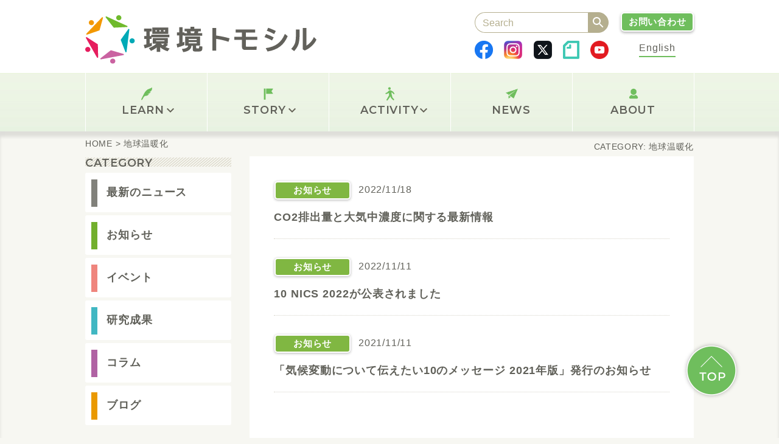

--- FILE ---
content_type: text/html; charset=UTF-8
request_url: https://cocreationproject.jp/tag/%E5%9C%B0%E7%90%83%E6%B8%A9%E6%9A%96%E5%8C%96/
body_size: 13288
content:
<!doctype html>
<html lang="ja">
<head>
	<meta charset="UTF-8">
	<meta name="viewport" content="width=device-width, initial-scale=1">
	<link rel="profile" href="https://gmpg.org/xfn/11">
	<link rel="preconnect" href="https://fonts.gstatic.com">
	<link href="https://fonts.googleapis.com/css2?family=Montserrat:wght@500;600&display=swap" rel="stylesheet">
	
	<!-- SmartMenus -->
	<link href="https://cocreationproject.jp/wp-content/themes/cocreationproject2021/sm-css.css" rel="stylesheet" type="text/css" />
	<script type="text/javascript" src="https://cocreationproject.jp/wp-content/themes/cocreationproject2021/js/jquery.js"></script>
	<script type="text/javascript" src="https://cocreationproject.jp/wp-content/themes/cocreationproject2021/js/jquery.smartmenus.min.js"></script>
	<script type="text/javascript">
	// SmartMenus init
	$(function() {
	  $('#main-menu').smartmenus({
	    subMenusSubOffsetX: 1,
	    subMenusSubOffsetY: -8
	  });
	});
	
	// SmartMenus mobile menu toggle button
	$(function() {
	  var $mainMenuState = $('#main-menu-state');
	  if ($mainMenuState.length) {
	    // animate mobile menu
	    $mainMenuState.change(function(e) {
	      var $menu = $('#main-menu');
	      if (this.checked) {
	        $menu.hide().slideDown(250, function() { $menu.css('display', ''); });
	      } else {
	        $menu.show().slideUp(250, function() { $menu.css('display', ''); });
	      }
	    });
	    // hide mobile menu beforeunload
	    $(window).bind('beforeunload unload', function() {
	      if ($mainMenuState[0].checked) {
	        $mainMenuState[0].click();
	      }
	    });
	  }
	});
	</script>

	<title>地球温暖化 &#8211; 環境トモシル Co-creation for Sustainability</title>
<meta name='robots' content='max-image-preview:large' />
<link rel='dns-prefetch' href='//www.googletagmanager.com' />
<link rel="alternate" type="application/rss+xml" title="環境トモシル Co-creation for Sustainability &raquo; フィード" href="https://cocreationproject.jp/feed/" />
<link rel="alternate" type="application/rss+xml" title="環境トモシル Co-creation for Sustainability &raquo; コメントフィード" href="https://cocreationproject.jp/comments/feed/" />
<link rel="alternate" type="application/rss+xml" title="環境トモシル Co-creation for Sustainability &raquo; 地球温暖化 タグのフィード" href="https://cocreationproject.jp/tag/%e5%9c%b0%e7%90%83%e6%b8%a9%e6%9a%96%e5%8c%96/feed/" />
<style id='wp-img-auto-sizes-contain-inline-css'>
img:is([sizes=auto i],[sizes^="auto," i]){contain-intrinsic-size:3000px 1500px}
/*# sourceURL=wp-img-auto-sizes-contain-inline-css */
</style>
<style id='wp-emoji-styles-inline-css'>

	img.wp-smiley, img.emoji {
		display: inline !important;
		border: none !important;
		box-shadow: none !important;
		height: 1em !important;
		width: 1em !important;
		margin: 0 0.07em !important;
		vertical-align: -0.1em !important;
		background: none !important;
		padding: 0 !important;
	}
/*# sourceURL=wp-emoji-styles-inline-css */
</style>
<style id='wp-block-library-inline-css'>
:root{--wp-block-synced-color:#7a00df;--wp-block-synced-color--rgb:122,0,223;--wp-bound-block-color:var(--wp-block-synced-color);--wp-editor-canvas-background:#ddd;--wp-admin-theme-color:#007cba;--wp-admin-theme-color--rgb:0,124,186;--wp-admin-theme-color-darker-10:#006ba1;--wp-admin-theme-color-darker-10--rgb:0,107,160.5;--wp-admin-theme-color-darker-20:#005a87;--wp-admin-theme-color-darker-20--rgb:0,90,135;--wp-admin-border-width-focus:2px}@media (min-resolution:192dpi){:root{--wp-admin-border-width-focus:1.5px}}.wp-element-button{cursor:pointer}:root .has-very-light-gray-background-color{background-color:#eee}:root .has-very-dark-gray-background-color{background-color:#313131}:root .has-very-light-gray-color{color:#eee}:root .has-very-dark-gray-color{color:#313131}:root .has-vivid-green-cyan-to-vivid-cyan-blue-gradient-background{background:linear-gradient(135deg,#00d084,#0693e3)}:root .has-purple-crush-gradient-background{background:linear-gradient(135deg,#34e2e4,#4721fb 50%,#ab1dfe)}:root .has-hazy-dawn-gradient-background{background:linear-gradient(135deg,#faaca8,#dad0ec)}:root .has-subdued-olive-gradient-background{background:linear-gradient(135deg,#fafae1,#67a671)}:root .has-atomic-cream-gradient-background{background:linear-gradient(135deg,#fdd79a,#004a59)}:root .has-nightshade-gradient-background{background:linear-gradient(135deg,#330968,#31cdcf)}:root .has-midnight-gradient-background{background:linear-gradient(135deg,#020381,#2874fc)}:root{--wp--preset--font-size--normal:16px;--wp--preset--font-size--huge:42px}.has-regular-font-size{font-size:1em}.has-larger-font-size{font-size:2.625em}.has-normal-font-size{font-size:var(--wp--preset--font-size--normal)}.has-huge-font-size{font-size:var(--wp--preset--font-size--huge)}.has-text-align-center{text-align:center}.has-text-align-left{text-align:left}.has-text-align-right{text-align:right}.has-fit-text{white-space:nowrap!important}#end-resizable-editor-section{display:none}.aligncenter{clear:both}.items-justified-left{justify-content:flex-start}.items-justified-center{justify-content:center}.items-justified-right{justify-content:flex-end}.items-justified-space-between{justify-content:space-between}.screen-reader-text{border:0;clip-path:inset(50%);height:1px;margin:-1px;overflow:hidden;padding:0;position:absolute;width:1px;word-wrap:normal!important}.screen-reader-text:focus{background-color:#ddd;clip-path:none;color:#444;display:block;font-size:1em;height:auto;left:5px;line-height:normal;padding:15px 23px 14px;text-decoration:none;top:5px;width:auto;z-index:100000}html :where(.has-border-color){border-style:solid}html :where([style*=border-top-color]){border-top-style:solid}html :where([style*=border-right-color]){border-right-style:solid}html :where([style*=border-bottom-color]){border-bottom-style:solid}html :where([style*=border-left-color]){border-left-style:solid}html :where([style*=border-width]){border-style:solid}html :where([style*=border-top-width]){border-top-style:solid}html :where([style*=border-right-width]){border-right-style:solid}html :where([style*=border-bottom-width]){border-bottom-style:solid}html :where([style*=border-left-width]){border-left-style:solid}html :where(img[class*=wp-image-]){height:auto;max-width:100%}:where(figure){margin:0 0 1em}html :where(.is-position-sticky){--wp-admin--admin-bar--position-offset:var(--wp-admin--admin-bar--height,0px)}@media screen and (max-width:600px){html :where(.is-position-sticky){--wp-admin--admin-bar--position-offset:0px}}

/*# sourceURL=wp-block-library-inline-css */
</style><style id='global-styles-inline-css'>
:root{--wp--preset--aspect-ratio--square: 1;--wp--preset--aspect-ratio--4-3: 4/3;--wp--preset--aspect-ratio--3-4: 3/4;--wp--preset--aspect-ratio--3-2: 3/2;--wp--preset--aspect-ratio--2-3: 2/3;--wp--preset--aspect-ratio--16-9: 16/9;--wp--preset--aspect-ratio--9-16: 9/16;--wp--preset--color--black: #000000;--wp--preset--color--cyan-bluish-gray: #abb8c3;--wp--preset--color--white: #ffffff;--wp--preset--color--pale-pink: #f78da7;--wp--preset--color--vivid-red: #cf2e2e;--wp--preset--color--luminous-vivid-orange: #ff6900;--wp--preset--color--luminous-vivid-amber: #fcb900;--wp--preset--color--light-green-cyan: #7bdcb5;--wp--preset--color--vivid-green-cyan: #00d084;--wp--preset--color--pale-cyan-blue: #8ed1fc;--wp--preset--color--vivid-cyan-blue: #0693e3;--wp--preset--color--vivid-purple: #9b51e0;--wp--preset--gradient--vivid-cyan-blue-to-vivid-purple: linear-gradient(135deg,rgb(6,147,227) 0%,rgb(155,81,224) 100%);--wp--preset--gradient--light-green-cyan-to-vivid-green-cyan: linear-gradient(135deg,rgb(122,220,180) 0%,rgb(0,208,130) 100%);--wp--preset--gradient--luminous-vivid-amber-to-luminous-vivid-orange: linear-gradient(135deg,rgb(252,185,0) 0%,rgb(255,105,0) 100%);--wp--preset--gradient--luminous-vivid-orange-to-vivid-red: linear-gradient(135deg,rgb(255,105,0) 0%,rgb(207,46,46) 100%);--wp--preset--gradient--very-light-gray-to-cyan-bluish-gray: linear-gradient(135deg,rgb(238,238,238) 0%,rgb(169,184,195) 100%);--wp--preset--gradient--cool-to-warm-spectrum: linear-gradient(135deg,rgb(74,234,220) 0%,rgb(151,120,209) 20%,rgb(207,42,186) 40%,rgb(238,44,130) 60%,rgb(251,105,98) 80%,rgb(254,248,76) 100%);--wp--preset--gradient--blush-light-purple: linear-gradient(135deg,rgb(255,206,236) 0%,rgb(152,150,240) 100%);--wp--preset--gradient--blush-bordeaux: linear-gradient(135deg,rgb(254,205,165) 0%,rgb(254,45,45) 50%,rgb(107,0,62) 100%);--wp--preset--gradient--luminous-dusk: linear-gradient(135deg,rgb(255,203,112) 0%,rgb(199,81,192) 50%,rgb(65,88,208) 100%);--wp--preset--gradient--pale-ocean: linear-gradient(135deg,rgb(255,245,203) 0%,rgb(182,227,212) 50%,rgb(51,167,181) 100%);--wp--preset--gradient--electric-grass: linear-gradient(135deg,rgb(202,248,128) 0%,rgb(113,206,126) 100%);--wp--preset--gradient--midnight: linear-gradient(135deg,rgb(2,3,129) 0%,rgb(40,116,252) 100%);--wp--preset--font-size--small: 13px;--wp--preset--font-size--medium: 20px;--wp--preset--font-size--large: 36px;--wp--preset--font-size--x-large: 42px;--wp--preset--spacing--20: 0.44rem;--wp--preset--spacing--30: 0.67rem;--wp--preset--spacing--40: 1rem;--wp--preset--spacing--50: 1.5rem;--wp--preset--spacing--60: 2.25rem;--wp--preset--spacing--70: 3.38rem;--wp--preset--spacing--80: 5.06rem;--wp--preset--shadow--natural: 6px 6px 9px rgba(0, 0, 0, 0.2);--wp--preset--shadow--deep: 12px 12px 50px rgba(0, 0, 0, 0.4);--wp--preset--shadow--sharp: 6px 6px 0px rgba(0, 0, 0, 0.2);--wp--preset--shadow--outlined: 6px 6px 0px -3px rgb(255, 255, 255), 6px 6px rgb(0, 0, 0);--wp--preset--shadow--crisp: 6px 6px 0px rgb(0, 0, 0);}:where(.is-layout-flex){gap: 0.5em;}:where(.is-layout-grid){gap: 0.5em;}body .is-layout-flex{display: flex;}.is-layout-flex{flex-wrap: wrap;align-items: center;}.is-layout-flex > :is(*, div){margin: 0;}body .is-layout-grid{display: grid;}.is-layout-grid > :is(*, div){margin: 0;}:where(.wp-block-columns.is-layout-flex){gap: 2em;}:where(.wp-block-columns.is-layout-grid){gap: 2em;}:where(.wp-block-post-template.is-layout-flex){gap: 1.25em;}:where(.wp-block-post-template.is-layout-grid){gap: 1.25em;}.has-black-color{color: var(--wp--preset--color--black) !important;}.has-cyan-bluish-gray-color{color: var(--wp--preset--color--cyan-bluish-gray) !important;}.has-white-color{color: var(--wp--preset--color--white) !important;}.has-pale-pink-color{color: var(--wp--preset--color--pale-pink) !important;}.has-vivid-red-color{color: var(--wp--preset--color--vivid-red) !important;}.has-luminous-vivid-orange-color{color: var(--wp--preset--color--luminous-vivid-orange) !important;}.has-luminous-vivid-amber-color{color: var(--wp--preset--color--luminous-vivid-amber) !important;}.has-light-green-cyan-color{color: var(--wp--preset--color--light-green-cyan) !important;}.has-vivid-green-cyan-color{color: var(--wp--preset--color--vivid-green-cyan) !important;}.has-pale-cyan-blue-color{color: var(--wp--preset--color--pale-cyan-blue) !important;}.has-vivid-cyan-blue-color{color: var(--wp--preset--color--vivid-cyan-blue) !important;}.has-vivid-purple-color{color: var(--wp--preset--color--vivid-purple) !important;}.has-black-background-color{background-color: var(--wp--preset--color--black) !important;}.has-cyan-bluish-gray-background-color{background-color: var(--wp--preset--color--cyan-bluish-gray) !important;}.has-white-background-color{background-color: var(--wp--preset--color--white) !important;}.has-pale-pink-background-color{background-color: var(--wp--preset--color--pale-pink) !important;}.has-vivid-red-background-color{background-color: var(--wp--preset--color--vivid-red) !important;}.has-luminous-vivid-orange-background-color{background-color: var(--wp--preset--color--luminous-vivid-orange) !important;}.has-luminous-vivid-amber-background-color{background-color: var(--wp--preset--color--luminous-vivid-amber) !important;}.has-light-green-cyan-background-color{background-color: var(--wp--preset--color--light-green-cyan) !important;}.has-vivid-green-cyan-background-color{background-color: var(--wp--preset--color--vivid-green-cyan) !important;}.has-pale-cyan-blue-background-color{background-color: var(--wp--preset--color--pale-cyan-blue) !important;}.has-vivid-cyan-blue-background-color{background-color: var(--wp--preset--color--vivid-cyan-blue) !important;}.has-vivid-purple-background-color{background-color: var(--wp--preset--color--vivid-purple) !important;}.has-black-border-color{border-color: var(--wp--preset--color--black) !important;}.has-cyan-bluish-gray-border-color{border-color: var(--wp--preset--color--cyan-bluish-gray) !important;}.has-white-border-color{border-color: var(--wp--preset--color--white) !important;}.has-pale-pink-border-color{border-color: var(--wp--preset--color--pale-pink) !important;}.has-vivid-red-border-color{border-color: var(--wp--preset--color--vivid-red) !important;}.has-luminous-vivid-orange-border-color{border-color: var(--wp--preset--color--luminous-vivid-orange) !important;}.has-luminous-vivid-amber-border-color{border-color: var(--wp--preset--color--luminous-vivid-amber) !important;}.has-light-green-cyan-border-color{border-color: var(--wp--preset--color--light-green-cyan) !important;}.has-vivid-green-cyan-border-color{border-color: var(--wp--preset--color--vivid-green-cyan) !important;}.has-pale-cyan-blue-border-color{border-color: var(--wp--preset--color--pale-cyan-blue) !important;}.has-vivid-cyan-blue-border-color{border-color: var(--wp--preset--color--vivid-cyan-blue) !important;}.has-vivid-purple-border-color{border-color: var(--wp--preset--color--vivid-purple) !important;}.has-vivid-cyan-blue-to-vivid-purple-gradient-background{background: var(--wp--preset--gradient--vivid-cyan-blue-to-vivid-purple) !important;}.has-light-green-cyan-to-vivid-green-cyan-gradient-background{background: var(--wp--preset--gradient--light-green-cyan-to-vivid-green-cyan) !important;}.has-luminous-vivid-amber-to-luminous-vivid-orange-gradient-background{background: var(--wp--preset--gradient--luminous-vivid-amber-to-luminous-vivid-orange) !important;}.has-luminous-vivid-orange-to-vivid-red-gradient-background{background: var(--wp--preset--gradient--luminous-vivid-orange-to-vivid-red) !important;}.has-very-light-gray-to-cyan-bluish-gray-gradient-background{background: var(--wp--preset--gradient--very-light-gray-to-cyan-bluish-gray) !important;}.has-cool-to-warm-spectrum-gradient-background{background: var(--wp--preset--gradient--cool-to-warm-spectrum) !important;}.has-blush-light-purple-gradient-background{background: var(--wp--preset--gradient--blush-light-purple) !important;}.has-blush-bordeaux-gradient-background{background: var(--wp--preset--gradient--blush-bordeaux) !important;}.has-luminous-dusk-gradient-background{background: var(--wp--preset--gradient--luminous-dusk) !important;}.has-pale-ocean-gradient-background{background: var(--wp--preset--gradient--pale-ocean) !important;}.has-electric-grass-gradient-background{background: var(--wp--preset--gradient--electric-grass) !important;}.has-midnight-gradient-background{background: var(--wp--preset--gradient--midnight) !important;}.has-small-font-size{font-size: var(--wp--preset--font-size--small) !important;}.has-medium-font-size{font-size: var(--wp--preset--font-size--medium) !important;}.has-large-font-size{font-size: var(--wp--preset--font-size--large) !important;}.has-x-large-font-size{font-size: var(--wp--preset--font-size--x-large) !important;}
/*# sourceURL=global-styles-inline-css */
</style>

<style id='classic-theme-styles-inline-css'>
/*! This file is auto-generated */
.wp-block-button__link{color:#fff;background-color:#32373c;border-radius:9999px;box-shadow:none;text-decoration:none;padding:calc(.667em + 2px) calc(1.333em + 2px);font-size:1.125em}.wp-block-file__button{background:#32373c;color:#fff;text-decoration:none}
/*# sourceURL=/wp-includes/css/classic-themes.min.css */
</style>
<link rel='stylesheet' id='contact-form-7-css' href='https://cocreationproject.jp/wp-content/plugins/contact-form-7/includes/css/styles.css?ver=5.5.1' media='all' />
<link rel='stylesheet' id='wp-ulike-css' href='https://cocreationproject.jp/wp-content/plugins/wp-ulike/assets/css/wp-ulike.min.css?ver=4.6.2' media='all' />
<link rel='stylesheet' id='cocreationproject2021-style-css' href='https://cocreationproject.jp/wp-content/themes/cocreationproject2021/style.css?ver=1.0.0' media='all' />
<link rel='stylesheet' id='main-css' href='https://cocreationproject.jp/wp-content/themes/cocreationproject2021/style.css?ver=6.9' media='all' />
<script src="https://cocreationproject.jp/wp-includes/js/jquery/jquery.min.js?ver=3.7.1" id="jquery-core-js"></script>
<script src="https://cocreationproject.jp/wp-includes/js/jquery/jquery-migrate.min.js?ver=3.4.1" id="jquery-migrate-js"></script>

<!-- Google アナリティクス スニペット (Site Kit が追加) -->
<script src="https://www.googletagmanager.com/gtag/js?id=UA-210984525-1" id="google_gtagjs-js" async></script>
<script id="google_gtagjs-js-after">
window.dataLayer = window.dataLayer || [];function gtag(){dataLayer.push(arguments);}
gtag('set', 'linker', {"domains":["cocreationproject.jp"]} );
gtag("js", new Date());
gtag("set", "developer_id.dZTNiMT", true);
gtag("config", "UA-210984525-1", {"anonymize_ip":true});
gtag("config", "G-M51907YXV7");
//# sourceURL=google_gtagjs-js-after
</script>

<!-- (ここまで) Google アナリティクス スニペット (Site Kit が追加) -->
<link rel="https://api.w.org/" href="https://cocreationproject.jp/wp-json/" /><link rel="alternate" title="JSON" type="application/json" href="https://cocreationproject.jp/wp-json/wp/v2/tags/40" /><link rel="EditURI" type="application/rsd+xml" title="RSD" href="https://cocreationproject.jp/xmlrpc.php?rsd" />
<meta name="generator" content="WordPress 6.9" />
<meta name="generator" content="Site Kit by Google 1.74.0" /><style>.recentcomments a{display:inline !important;padding:0 !important;margin:0 !important;}</style><noscript><style>.lazyload[data-src]{display:none !important;}</style></noscript><style>.lazyload{background-image:none !important;}.lazyload:before{background-image:none !important;}</style><link rel="icon" href="https://cocreationproject.jp/wp-content/uploads/2021/08/cropped-アセット-19-32x32.png" sizes="32x32" />
<link rel="icon" href="https://cocreationproject.jp/wp-content/uploads/2021/08/cropped-アセット-19-192x192.png" sizes="192x192" />
<link rel="apple-touch-icon" href="https://cocreationproject.jp/wp-content/uploads/2021/08/cropped-アセット-19-180x180.png" />
<meta name="msapplication-TileImage" content="https://cocreationproject.jp/wp-content/uploads/2021/08/cropped-アセット-19-270x270.png" />
			<style type="text/css">
					</style>
					<style type="text/css">
					</style>
		</head>

<body class="archive tag tag-40 wp-theme-cocreationproject2021 cocreationproject2021 hfeed">
<script data-cfasync="false" data-no-defer="1">var ewww_webp_supported=false;</script>
<div id="page" class="site">
	<a class="skip-link screen-reader-text" href="#primary">Skip to content</a>

	<header id="masthead" class="site-header">
	  <div class="contents haaderArea">
			
	    <h1><a href="https://cocreationproject.jp"><img src="[data-uri]" alt="知の共創プロジェクト" data-src="https://cocreationproject.jp/wp-content/themes/cocreationproject2021/img/logo_tomoBLonly.svg" decoding="async" class="lazyload" /><noscript><img src="https://cocreationproject.jp/wp-content/themes/cocreationproject2021/img/logo_tomoBLonly.svg" alt="知の共創プロジェクト" data-eio="l" /></noscript></a></h1>
			<div class="pc">
				<div class="search"><form  class="is-search-form is-form-style is-form-style-3 is-form-id-4780 " action="https://cocreationproject.jp/" method="get" role="search" ><label for="is-search-input-4780"><span class="is-screen-reader-text">Search for:</span><input  type="search" id="is-search-input-4780" name="s" value="" class="is-search-input" placeholder="Search" autocomplete=off /></label><button type="submit" class="is-search-submit"><span class="is-screen-reader-text">Search Button</span><span class="is-search-icon"><svg focusable="false" aria-label="Search" xmlns="http://www.w3.org/2000/svg" viewBox="0 0 24 24" width="24px"><path d="M15.5 14h-.79l-.28-.27C15.41 12.59 16 11.11 16 9.5 16 5.91 13.09 3 9.5 3S3 5.91 3 9.5 5.91 16 9.5 16c1.61 0 3.09-.59 4.23-1.57l.27.28v.79l5 4.99L20.49 19l-4.99-5zm-6 0C7.01 14 5 11.99 5 9.5S7.01 5 9.5 5 14 7.01 14 9.5 11.99 14 9.5 14z"></path></svg></span></button><input type="hidden" name="id" value="4780" /></form></div>
				<div class="btnOuter"><div class="btn">
					<a href="https://cocreationproject.jp/connect/" class="btnStyle">お問い合わせ</a></div></div>	
				<div class="sns">
					<div class="facebook"><a href="https://www.facebook.com/rihn.cocreation/" target="_blank"><img src="[data-uri]" alt="" data-src="https://cocreationproject.jp/wp-content/themes/cocreationproject2021/img/btn_fb.png" decoding="async" class="lazyload" /><noscript><img src="https://cocreationproject.jp/wp-content/themes/cocreationproject2021/img/btn_fb.png" alt="" data-eio="l" /></noscript></a></div>
					<div class="insta"><a href="https://www.instagram.com/rihn_cocreation/?hl=ja" target="_blank"><img src="[data-uri]" alt="" data-src="https://cocreationproject.jp/wp-content/themes/cocreationproject2021/img/btn_Insta.png" decoding="async" class="lazyload" /><noscript><img src="https://cocreationproject.jp/wp-content/themes/cocreationproject2021/img/btn_Insta.png" alt="" data-eio="l" /></noscript></a></div>
					<div class="insta"><a href="https://twitter.com/rihn_cocreation" target="_blank"><img src="[data-uri]" alt="" data-src="https://cocreationproject.jp/wp-content/themes/cocreationproject2021/img/btn_twitter.png" decoding="async" class="lazyload" /><noscript><img src="https://cocreationproject.jp/wp-content/themes/cocreationproject2021/img/btn_twitter.png" alt="" data-eio="l" /></noscript></a></div>
					<div class="note"><a href="https://note.com/rihn_cocreation" target="_blank"><img src="[data-uri]" alt="" data-src="https://cocreationproject.jp/wp-content/themes/cocreationproject2021/img/btn_note.png" decoding="async" class="lazyload" /><noscript><img src="https://cocreationproject.jp/wp-content/themes/cocreationproject2021/img/btn_note.png" alt="" data-eio="l" /></noscript></a></div>
					<div class="youtube"><a href="https://www.youtube.com/channel/UCyXtkzm9Akr5tn_TH4-jDCQ/" target="_blank"><img src="[data-uri]" alt="" data-src="https://cocreationproject.jp/wp-content/themes/cocreationproject2021/img/btn_yt.png" decoding="async" class="lazyload" /><noscript><img src="https://cocreationproject.jp/wp-content/themes/cocreationproject2021/img/btn_yt.png" alt="" data-eio="l" /></noscript></a></div>
        </div>
	      <div class="lang"><a href="https://cocreationproject.jp/en">English</a></div>
			</div>

			<div class="sp">
				<div class="lang-sp"><a href="https://cocreationproject.jp/en/">En</a></div>
			</div>
			
	  </div>

		<nav class="main-nav" role="navigation">
			<!-- Mobile menu toggle button (hamburger/x icon) -->
			<input id="main-menu-state" type="checkbox" />
			<label class="main-menu-btn" for="main-menu-state">
			  <span class="main-menu-btn-icon"></span>
				<span class="main-menu-btn-text">MENU</span>
			</label>
			<ul id="main-menu" class="sm sm-blue">
				<li id="menu-item-4626" class="menu-item menu-item-type-post_type menu-item-object-page menu-item-home menu-item-4626"><a href="https://cocreationproject.jp/">HOME</a></li>
<li id="menu-item-4627" class="menu-item menu-item-type-post_type menu-item-object-page menu-item-has-children menu-item-4627"><a href="https://cocreationproject.jp/learn/">LEARN</a>
<ul class="sub-menu">
	<li id="menu-item-4628" class="menu-item menu-item-type-post_type menu-item-object-page menu-item-4628"><a href="https://cocreationproject.jp/learn/">共創を学ぶ</a></li>
	<li id="menu-item-4629" class="menu-item menu-item-type-post_type menu-item-object-page menu-item-4629"><a href="https://cocreationproject.jp/learn/kiso/">基礎知識</a></li>
	<li id="menu-item-4630" class="menu-item menu-item-type-post_type menu-item-object-page menu-item-4630"><a href="https://cocreationproject.jp/learn/kokoroe/">心得</a></li>
	<li id="menu-item-4631" class="menu-item menu-item-type-post_type menu-item-object-page menu-item-4631"><a href="https://cocreationproject.jp/learn/tool/">ツール</a></li>
	<li id="menu-item-4632" class="menu-item menu-item-type-post_type menu-item-object-page menu-item-4632"><a href="https://cocreationproject.jp/learn/yougo/">用語</a></li>
	<li id="menu-item-4633" class="menu-item menu-item-type-post_type menu-item-object-page menu-item-4633"><a href="https://cocreationproject.jp/learn/bunken/">参考文献</a></li>
	<li id="menu-item-4634" class="menu-item menu-item-type-post_type menu-item-object-page menu-item-4634"><a href="https://cocreationproject.jp/learn/shiryo/">資料</a></li>
</ul>
</li>
<li id="menu-item-4635" class="menu-item menu-item-type-post_type menu-item-object-page menu-item-has-children menu-item-4635"><a href="https://cocreationproject.jp/story/">STORY</a>
<ul class="sub-menu">
	<li id="menu-item-4636" class="menu-item menu-item-type-post_type menu-item-object-page menu-item-4636"><a href="https://cocreationproject.jp/story/">共創のストーリー</a></li>
	<li id="menu-item-4637" class="menu-item menu-item-type-post_type menu-item-object-page menu-item-4637"><a href="https://cocreationproject.jp/story/tanbo/">田んぼのにぎわい</a></li>
	<li id="menu-item-4642" class="menu-item menu-item-type-post_type menu-item-object-page menu-item-4642"><a href="https://cocreationproject.jp/story/onsen/">温泉モニタリング</a></li>
	<li id="menu-item-4643" class="menu-item menu-item-type-post_type menu-item-object-page menu-item-4643"><a href="https://cocreationproject.jp/story/kangai/">灌漑用水の分配</a></li>
	<li id="menu-item-4644" class="menu-item menu-item-type-post_type menu-item-object-page menu-item-4644"><a href="https://cocreationproject.jp/story/tetsugaku/">哲学カフェ</a></li>
</ul>
</li>
<li id="menu-item-8370" class="menu-item menu-item-type-post_type menu-item-object-page menu-item-has-children menu-item-8370"><a href="https://cocreationproject.jp/activity/">ACTIVITY</a>
<ul class="sub-menu">
	<li id="menu-item-7837" class="menu-item menu-item-type-custom menu-item-object-custom menu-item-has-children menu-item-7837"><a href="https://cocreationproject.jp/activity/">環境問題に関する学習教材</a>
	<ul class="sub-menu">
		<li id="menu-item-4821" class="menu-item menu-item-type-post_type menu-item-object-page menu-item-4821"><a href="https://cocreationproject.jp/activity/climatechange/">地球温暖化</a></li>
		<li id="menu-item-5357" class="menu-item menu-item-type-post_type menu-item-object-page menu-item-5357"><a href="https://cocreationproject.jp/activity/biodiversity/">生物多様性</a></li>
		<li id="menu-item-6057" class="menu-item menu-item-type-post_type menu-item-object-page menu-item-6057"><a href="https://cocreationproject.jp/activity/plastic/">海洋プラスチックごみ</a></li>
		<li id="menu-item-6058" class="menu-item menu-item-type-post_type menu-item-object-page menu-item-6058"><a href="https://cocreationproject.jp/activity/forest/">熱帯林の減少</a></li>
		<li id="menu-item-6838" class="menu-item menu-item-type-post_type menu-item-object-page menu-item-6838"><a href="https://cocreationproject.jp/activity/water_pollution/">水質汚染</a></li>
		<li id="menu-item-6059" class="menu-item menu-item-type-post_type menu-item-object-page menu-item-6059"><a href="https://cocreationproject.jp/activity/air_pollution/">大気汚染</a></li>
		<li id="menu-item-6837" class="menu-item menu-item-type-post_type menu-item-object-page menu-item-6837"><a href="https://cocreationproject.jp/activity/planetary_boundaries/">地球の限界・急激な変化</a></li>
		<li id="menu-item-6836" class="menu-item menu-item-type-post_type menu-item-object-page menu-item-6836"><a href="https://cocreationproject.jp/activity/anthropocene/">人新世（アントロポセン）</a></li>
	</ul>
</li>
	<li id="menu-item-8298" class="menu-item menu-item-type-custom menu-item-object-custom menu-item-has-children menu-item-8298"><a href="https://cocreationproject.jp/activity/">学習動画制作</a>
	<ul class="sub-menu">
		<li id="menu-item-8299" class="menu-item menu-item-type-post_type menu-item-object-page menu-item-8299"><a href="https://cocreationproject.jp/activity/videolist/">学習動画一覧</a></li>
	</ul>
</li>
	<li id="menu-item-7838" class="menu-item menu-item-type-custom menu-item-object-custom menu-item-has-children menu-item-7838"><a href="https://cocreationproject.jp/activity/">教育・研修</a>
	<ul class="sub-menu">
		<li id="menu-item-8007" class="menu-item menu-item-type-custom menu-item-object-custom menu-item-8007"><a href="https://cocreationproject.jp/activity/terra/">TERRAスクール</a></li>
	</ul>
</li>
</ul>
</li>
<li id="menu-item-4640" class="menu-item menu-item-type-taxonomy menu-item-object-category menu-item-4640"><a href="https://cocreationproject.jp/category/news/">NEWS</a></li>
<li id="menu-item-4641" class="menu-item menu-item-type-post_type menu-item-object-page menu-item-4641"><a href="https://cocreationproject.jp/about/">ABOUT</a></li>
<li id="menu-item-4645" class="menu-item menu-item-type-post_type menu-item-object-page menu-item-4645"><a href="https://cocreationproject.jp/connect/">CONTACT</a></li>
				<div class="sp">
					<div class="sp search"><form  class="is-search-form is-form-style is-form-style-3 is-form-id-4780 " action="https://cocreationproject.jp/" method="get" role="search" ><label for="is-search-input-4780"><span class="is-screen-reader-text">Search for:</span><input  type="search" id="is-search-input-4780" name="s" value="" class="is-search-input" placeholder="Search" autocomplete=off /></label><button type="submit" class="is-search-submit"><span class="is-screen-reader-text">Search Button</span><span class="is-search-icon"><svg focusable="false" aria-label="Search" xmlns="http://www.w3.org/2000/svg" viewBox="0 0 24 24" width="24px"><path d="M15.5 14h-.79l-.28-.27C15.41 12.59 16 11.11 16 9.5 16 5.91 13.09 3 9.5 3S3 5.91 3 9.5 5.91 16 9.5 16c1.61 0 3.09-.59 4.23-1.57l.27.28v.79l5 4.99L20.49 19l-4.99-5zm-6 0C7.01 14 5 11.99 5 9.5S7.01 5 9.5 5 14 7.01 14 9.5 11.99 14 9.5 14z"></path></svg></span></button><input type="hidden" name="id" value="4780" /></form></div>
					<div class="sns"><div class="facebook"><a href="https://www.facebook.com/rihn.cocreation/" target="_blank"></a></div>
					<div class="insta"><a href="https://www.instagram.com/rihn_cocreation/?hl=ja" target="_blank"></a></div>
					<div class="twitter"><a href="https://twitter.com/rihn_cocreation" target="_blank"></a></div>
					<div class="note"><a href=" https://note.com/rihn_cocreation" target="_blank"></a></div>
					<div class="youtube"><a href="https://www.youtube.com/channel/UCyXtkzm9Akr5tn_TH4-jDCQ/" target="_blank"></a></div>
					</div>
				</div>
			</ul>
		</nav><!-- #site-navigation -->
		
	</header><!-- #masthead -->

<main id="primary" class="site-main">

<div class="categoryTitle">
	<div class="breadcrumb"><ul><li><a href="https://cocreationproject.jp"><span>HOME</span></a></li><li><span>&nbsp;>&nbsp;地球温暖化</span></li></ul></div>	
	  <div class="categoryName">CATEGORY: 地球温暖化</div>
</div>			

<div class="contents detailOuter">
	
  <div class="sidebarNews">
	
		<h2>CATEGORY</h2>
		<div class="menu-sidecategorynav-container"><ul id="menu-sidecategorynav" class="menu"><li id="menu-item-250" class="menu-item menu-item-type-taxonomy menu-item-object-category menu-item-250"><a href="https://cocreationproject.jp/category/news/">最新のニュース</a></li>
<li id="menu-item-251" class="menu-item menu-item-type-taxonomy menu-item-object-category menu-item-251"><a href="https://cocreationproject.jp/category/news/notice/">お知らせ</a></li>
<li id="menu-item-252" class="menu-item menu-item-type-taxonomy menu-item-object-category menu-item-252"><a href="https://cocreationproject.jp/category/news/event/">イベント</a></li>
<li id="menu-item-253" class="menu-item menu-item-type-taxonomy menu-item-object-category menu-item-253"><a href="https://cocreationproject.jp/category/news/research/">研究成果</a></li>
<li id="menu-item-254" class="menu-item menu-item-type-taxonomy menu-item-object-category menu-item-254"><a href="https://cocreationproject.jp/category/news/column/">コラム</a></li>
<li id="menu-item-255" class="menu-item menu-item-type-taxonomy menu-item-object-category menu-item-255"><a href="https://cocreationproject.jp/category/news/blog/">ブログ</a></li>
</ul></div>		
		<div class="pc">
			<h2>NEW ENTRY</h2>
			 			<ul class="newsPosts">
			 			 <li><a href="https://cocreationproject.jp/2024/09/27/cocreationpatterns-published/">『研究と社会をつなぐ共創の心得』を発行しました</a></li>
			 			 <li><a href="https://cocreationproject.jp/2024/02/09/jpgu2024_j/">【JpGU2024】「知の創造の価値とは何か： 社会と科学・協働と業績評価」開催のご案内 </a></li>
			 			 <li><a href="https://cocreationproject.jp/2023/11/06/equitable-water-distribution-sulawesi/">「公平な水の分配と管理に向けて」動画を期間限定公開</a></li>
			 			 <li><a href="https://cocreationproject.jp/2023/11/02/rihn-call-for-project-proposal/">【地球研】プロジェクト提案募集中</a></li>
			 			 <li><a href="https://cocreationproject.jp/2023/10/30/sri2024session-proposals-open/">【SRI2024】セッション提案の募集スタート</a></li>
			 			</ul>
					</div>
		
		<h2>TAGS</h2>
		<ul class="tag">
		<li><a href='https://cocreationproject.jp/tag/td%e7%a0%94%e7%a9%b6/'>TD研究 (8)</a></li><li><a href='https://cocreationproject.jp/tag/terra%e3%82%b9%e3%82%af%e3%83%bc%e3%83%ab/'>TERRAスクール (3)</a></li><li><a href='https://cocreationproject.jp/tag/%e3%82%a2%e3%83%97%e3%83%ad%e3%83%bc%e3%83%81/'>アプローチ (3)</a></li><li><a href='https://cocreationproject.jp/tag/%e3%82%a2%e3%83%b3%e3%83%88%e3%83%ad%e3%83%9d%e3%82%bb%e3%83%b3/'>アントロポセン (1)</a></li><li><a href='https://cocreationproject.jp/tag/%e3%82%a4%e3%83%8e%e3%83%99%e3%83%bc%e3%82%b7%e3%83%a7%e3%83%b3/'>イノベーション (4)</a></li><li><a href='https://cocreationproject.jp/tag/%e3%82%aa%e3%83%b3%e3%83%a9%e3%82%a4%e3%83%b3%e3%83%9b%e3%83%af%e3%82%a4%e3%83%88%e3%83%9c%e3%83%bc%e3%83%89/'>オンラインホワイトボード (2)</a></li><li><a href='https://cocreationproject.jp/tag/%e3%82%aa%e3%83%b3%e3%83%a9%e3%82%a4%e3%83%b3%e3%83%af%e3%83%bc%e3%82%af%e3%82%b7%e3%83%a7%e3%83%83%e3%83%97/'>オンラインワークショップ (3)</a></li><li><a href='https://cocreationproject.jp/tag/%e3%82%aa%e3%83%bc%e3%83%97%e3%83%b3%e3%83%8f%e3%82%a6%e3%82%b9/'>オープンハウス (3)</a></li><li><a href='https://cocreationproject.jp/tag/%e3%82%ab%e3%83%bc%e3%83%9c%e3%83%b3%e3%83%90%e3%82%b8%e3%82%a7%e3%83%83%e3%83%88/'>カーボンバジェット (1)</a></li><li><a href='https://cocreationproject.jp/tag/%e3%82%b3%e3%83%bb%e3%83%87%e3%82%b6%e3%82%a4%e3%83%b3/'>コ・デザイン (1)</a></li><li><a href='https://cocreationproject.jp/tag/%e3%82%b5%e3%82%b9%e3%83%86%e3%83%8a%e3%83%93%e3%83%aa%e3%83%86%e3%82%a3/'>サステナビリティ (5)</a></li><li><a href='https://cocreationproject.jp/tag/%e3%82%b7%e3%82%b9%e3%83%86%e3%83%a0%e6%80%9d%e8%80%83/'>システム思考 (1)</a></li><li><a href='https://cocreationproject.jp/tag/%e3%83%84%e3%83%bc%e3%83%ab/'>ツール (3)</a></li><li><a href='https://cocreationproject.jp/tag/%e3%83%88%e3%83%a9%e3%83%b3%e3%82%b9%e3%83%87%e3%82%a3%e3%82%b7%e3%83%97%e3%83%aa%e3%83%8a%e3%83%aa%e3%83%86%e3%82%a3/'>トランスディシプリナリティ (37)</a></li><li><a href='https://cocreationproject.jp/tag/%e3%83%88%e3%83%a9%e3%83%b3%e3%82%b9%e3%83%87%e3%82%a3%e3%82%b7%e3%83%97%e3%83%aa%e3%83%8a%e3%83%aa%e3%83%bc/'>トランスディシプリナリー (11)</a></li><li><a href='https://cocreationproject.jp/tag/%e3%83%88%e3%83%a9%e3%83%b3%e3%82%ba%e3%83%87%e3%82%a3%e3%82%b7%e3%83%97%e3%83%aa%e3%83%8a%e3%83%aa%e3%83%86%e3%82%a3/'>トランズディシプリナリティ (1)</a></li><li><a href='https://cocreationproject.jp/tag/%e3%83%95%e3%83%a5%e3%83%bc%e3%83%81%e3%83%a3%e3%83%bc%e3%83%bb%e3%82%a2%e3%83%bc%e3%82%b9/'>フューチャー・アース (18)</a></li><li><a href='https://cocreationproject.jp/tag/%e3%83%97%e3%83%a9%e3%83%8d%e3%82%bf%e3%83%aa%e3%83%bc%e3%83%90%e3%82%a6%e3%83%b3%e3%83%80%e3%83%aa%e3%83%bc/'>プラネタリーバウンダリー (1)</a></li><li><a href='https://cocreationproject.jp/tag/%e3%83%97%e3%83%ad%e3%82%b8%e3%82%a7%e3%82%af%e3%83%88/'>プロジェクト (1)</a></li><li><a href='https://cocreationproject.jp/tag/%e3%83%99%e3%83%ab%e3%83%a2%e3%83%b3%e3%83%88%e3%83%95%e3%82%a9%e3%83%bc%e3%83%a9%e3%83%a0/'>ベルモントフォーラム (2)</a></li><li><a href='https://cocreationproject.jp/tag/%e3%83%9f%e3%83%ad/'>ミロ (2)</a></li><li><a href='https://cocreationproject.jp/tag/%e4%ba%ba%e6%96%b0%e4%b8%96/'>人新世 (1)</a></li><li><a href='https://cocreationproject.jp/tag/%e5%85%ac%e5%8b%9f/'>公募 (1)</a></li><li><a href='https://cocreationproject.jp/tag/%e5%85%b1%e5%89%b5/'>共創 (34)</a></li><li><a href='https://cocreationproject.jp/tag/%e5%85%b1%e5%89%b5%e3%82%b9%e3%83%88%e3%83%bc%e3%83%aa%e3%83%bc/'>共創ストーリー (1)</a></li><li><a href='https://cocreationproject.jp/tag/%e5%85%b1%e5%89%b5%e3%83%97%e3%83%ad%e3%82%b8%e3%82%a7%e3%82%af%e3%83%88/'>共創プロジェクト (9)</a></li><li><a href='https://cocreationproject.jp/tag/%e5%8a%a9%e6%88%90%e9%87%91/'>助成金 (1)</a></li><li><a href='https://cocreationproject.jp/tag/%e5%8b%95%e7%94%bb/'>動画 (3)</a></li><li><a href='https://cocreationproject.jp/tag/%e5%8d%94%e5%83%8d/'>協働 (2)</a></li><li><a href='https://cocreationproject.jp/tag/%e5%9b%bd%e9%9a%9b%e4%bc%9a%e8%ad%b0/'>国際会議 (3)</a></li><li><a href='https://cocreationproject.jp/tag/%e5%9c%b0%e5%9f%9f%e7%a4%be%e4%bc%9a/'>地域社会 (1)</a></li><li><a href='https://cocreationproject.jp/tag/%e5%9c%b0%e7%90%83%e6%b8%a9%e6%9a%96%e5%8c%96/'>地球温暖化 (3)</a></li><li><a href='https://cocreationproject.jp/tag/%e5%9c%b0%e7%90%83%e7%92%b0%e5%a2%83%e5%95%8f%e9%a1%8c/'>地球環境問題 (2)</a></li><li><a href='https://cocreationproject.jp/tag/%e5%9c%b0%e7%90%83%e7%92%b0%e5%a2%83%e5%ad%a6/'>地球環境学 (1)</a></li><li><a href='https://cocreationproject.jp/tag/%e5%9c%b0%e7%90%83%e7%a0%94/'>地球研 (26)</a></li><li><a href='https://cocreationproject.jp/tag/%e5%a0%b1%e5%91%8a%e6%9b%b8/'>報告書 (1)</a></li><li><a href='https://cocreationproject.jp/tag/%e5%a4%a7%e5%ad%a6%e9%99%a2/'>大学院 (1)</a></li><li><a href='https://cocreationproject.jp/tag/%e5%a4%a7%e6%b0%97%e6%b1%9a%e6%9f%93/'>大気汚染 (1)</a></li><li><a href='https://cocreationproject.jp/tag/%e6%89%8b%e6%b3%95/'>手法 (5)</a></li><li><a href='https://cocreationproject.jp/tag/%e6%8c%81%e7%b6%9a%e5%8f%af%e8%83%bd%e3%81%aa%e6%9c%aa%e6%9d%a5/'>持続可能な未来 (1)</a></li><li><a href='https://cocreationproject.jp/tag/%e6%b0%97%e5%80%99%e5%a4%89%e5%8b%95/'>気候変動 (4)</a></li><li><a href='https://cocreationproject.jp/tag/%e6%b0%b4%e7%92%b0%e5%a2%83/'>水環境 (1)</a></li><li><a href='https://cocreationproject.jp/tag/%e6%b5%b7%e6%b4%8b%e3%83%97%e3%83%a9%e3%82%b9%e3%83%81%e3%83%83%e3%82%af/'>海洋プラスチック (1)</a></li><li><a href='https://cocreationproject.jp/tag/%e7%92%b0%e5%a2%83%e5%95%8f%e9%a1%8c/'>環境問題 (12)</a></li><li><a href='https://cocreationproject.jp/tag/%e7%94%9f%e7%89%a9%e5%a4%9a%e6%a7%98%e6%80%a7/'>生物多様性 (1)</a></li><li><a href='https://cocreationproject.jp/tag/%e7%9f%a5%e3%81%ae%e5%85%b1%e5%89%b5/'>知の共創 (3)</a></li><li><a href='https://cocreationproject.jp/tag/%e7%9f%a5%e3%81%ae%e5%85%b1%e5%89%b5%e3%83%97%e3%83%ad%e3%82%b8%e3%82%a7%e3%82%af%e3%83%88/'>知の共創プロジェクト (47)</a></li><li><a href='https://cocreationproject.jp/tag/%e7%a0%94%e4%bf%ae/'>研修 (1)</a></li><li><a href='https://cocreationproject.jp/tag/%e7%a0%94%e7%a9%b6/'>研究 (25)</a></li><li><a href='https://cocreationproject.jp/tag/%e7%a0%94%e7%a9%b6%e6%88%90%e6%9e%9c/'>研究成果 (2)</a></li><li><a href='https://cocreationproject.jp/tag/%e7%b7%8f%e5%90%88%e5%9c%b0%e7%90%83%e7%92%b0%e5%a2%83%e5%ad%a6%e7%a0%94%e7%a9%b6%e6%89%80/'>総合地球環境学研究所 (12)</a></li><li><a href='https://cocreationproject.jp/tag/%e7%b7%8f%e7%a0%94%e5%a4%a7/'>総研大 (2)</a></li><li><a href='https://cocreationproject.jp/tag/%e8%ab%96%e6%96%87/'>論文 (1)</a></li><li><a href='https://cocreationproject.jp/tag/%e8%b2%a7%e5%9b%b0/'>貧困 (1)</a></li><li><a href='https://cocreationproject.jp/tag/%e8%b6%85%e5%ad%a6%e9%9a%9b/'>超学際 (36)</a></li>		</ul>
		
</div>
		
<article class="detail category">
                      <div class="entryinner">

              <div class="postListText">
              <div class="postTitle">

                 <div class="postCate"><p class="noticecat" />                     お知らせ&emsp;</p>
                </div><!-- .postCate -->

                <div class="postTime">2022/11/18</div>

                <a href="https://cocreationproject.jp/2022/11/18/co2%e6%8e%92%e5%87%ba%e9%87%8f%e3%81%a8%e5%a4%a7%e6%b0%97%e4%b8%ad%e6%bf%83%e5%ba%a6%e3%81%ab%e9%96%a2%e3%81%99%e3%82%8b%e6%9c%80%e6%96%b0%e6%83%85%e5%a0%b1/"><h1 class="listTitle">CO2排出量と大気中濃度に関する最新情報</h1></a>
              </div><!-- .postTitle -->

            </div><!-- .postListText-->
            </div><!-- .entryinner -->
          
                      <div class="entryinner">

              <div class="postListText">
              <div class="postTitle">

                 <div class="postCate"><p class="noticecat" />                     お知らせ&emsp;</p>
                </div><!-- .postCate -->

                <div class="postTime">2022/11/11</div>

                <a href="https://cocreationproject.jp/2022/11/11/10nics-2022-futureearth/"><h1 class="listTitle">10 NICS 2022が公表されました</h1></a>
              </div><!-- .postTitle -->

            </div><!-- .postListText-->
            </div><!-- .entryinner -->
          
                      <div class="entryinner">

              <div class="postListText">
              <div class="postTitle">

                 <div class="postCate"><p class="noticecat" />                     お知らせ&emsp;</p>
                </div><!-- .postCate -->

                <div class="postTime">2021/11/11</div>

                <a href="https://cocreationproject.jp/2021/11/11/%e3%80%8c%e6%b0%97%e5%80%99%e5%a4%89%e5%8b%95%e3%81%ab%e3%81%a4%e3%81%84%e3%81%a6%e4%bc%9d%e3%81%88%e3%81%9f%e3%81%8410%e3%81%ae%e3%83%a1%e3%83%83%e3%82%bb%e3%83%bc%e3%82%b8-2021%e5%b9%b4%e7%89%88/"><h1 class="listTitle">「気候変動について伝えたい10のメッセージ 2021年版」発行のお知らせ</h1></a>
              </div><!-- .postTitle -->

            </div><!-- .postListText-->
            </div><!-- .entryinner -->
          
          	


</article>

</div><!-- contents detailOuter -->
	</main><!-- #main -->

<footer id="colophon" class="site-footer">
<div class="footerAddress">
  <div class="footerAddressInner">

    <div class="footerMessage contents">
      <p>
HP掲載の内容について質問等がございましたら、上部「お問い合わせ」よりご連絡ください。 </p>
    </div>
  </div>
</div>
<div class="footerbox">
  <div class="footerboxInner">
	  <a href="#" id="page-top"><i class="blogicon-chevron-up"></i></a>
    <div class="footerMenu contents">
      <div class="menu-footernav-container"><ul id="menu-footernav" class="menu"><li id="menu-item-4677" class="menu-item menu-item-type-post_type menu-item-object-page menu-item-home menu-item-4677"><a href="https://cocreationproject.jp/">HOME</a></li>
<li id="menu-item-4678" class="menu-item menu-item-type-post_type menu-item-object-page menu-item-4678"><a href="https://cocreationproject.jp/sitemap/">サイトマップ</a></li>
<li id="menu-item-4679" class="menu-item menu-item-type-post_type menu-item-object-page menu-item-4679"><a href="https://cocreationproject.jp/learn/">共創を学ぶ</a></li>
<li id="menu-item-4680" class="menu-item menu-item-type-post_type menu-item-object-page menu-item-4680"><a href="https://cocreationproject.jp/story/">共創のストーリー</a></li>
<li id="menu-item-4681" class="menu-item menu-item-type-post_type menu-item-object-page menu-item-4681"><a href="https://cocreationproject.jp/activity/">活動</a></li>
<li id="menu-item-4683" class="menu-item menu-item-type-taxonomy menu-item-object-category menu-item-4683"><a href="https://cocreationproject.jp/category/news/">ニュース</a></li>
<li id="menu-item-4682" class="menu-item menu-item-type-post_type menu-item-object-page menu-item-4682"><a href="https://cocreationproject.jp/about/">環境トモシルについて</a></li>
</ul></div>      <div class="footerContents">
        <div class="sns">
          <div class="facebook"><a href="https://www.facebook.com/rihn.cocreation/" target="_blank"> <img src="[data-uri]" alt="" data-src="https://cocreationproject.jp/wp-content/themes/cocreationproject2021/img/btn_fb.png" decoding="async" class="lazyload" /><noscript><img src="https://cocreationproject.jp/wp-content/themes/cocreationproject2021/img/btn_fb.png" alt="" data-eio="l" /></noscript></a></div>
          <div class="insta"><a href="https://www.instagram.com/rihn_cocreation/?hl=ja" target="_blank"> <img src="[data-uri]" alt="" data-src="https://cocreationproject.jp/wp-content/themes/cocreationproject2021/img/btn_Insta.png" decoding="async" class="lazyload" /><noscript><img src="https://cocreationproject.jp/wp-content/themes/cocreationproject2021/img/btn_Insta.png" alt="" data-eio="l" /></noscript></a></div>
          <div class="insta"><a href="https://twitter.com/
						rihn_cocreation" target="_blank"> <img src="[data-uri]" alt="" data-src="https://cocreationproject.jp/wp-content/themes/cocreationproject2021/img/btn_twitter.png" decoding="async" class="lazyload" /><noscript><img src="https://cocreationproject.jp/wp-content/themes/cocreationproject2021/img/btn_twitter.png" alt="" data-eio="l" /></noscript></a></div>
          <div class="note"><a href=" https://note.com/rihn_cocreation" target="_blank"> <img src="[data-uri]" alt="" data-src="https://cocreationproject.jp/wp-content/themes/cocreationproject2021/img/btn_note.png" decoding="async" class="lazyload" /><noscript><img src="https://cocreationproject.jp/wp-content/themes/cocreationproject2021/img/btn_note.png" alt="" data-eio="l" /></noscript></a></div>
          <div class="youtube"><a href="https://www.youtube.com/channel/UCyXtkzm9Akr5tn_TH4-jDCQ/" target="_blank"> <img src="[data-uri]" alt="" data-src="https://cocreationproject.jp/wp-content/themes/cocreationproject2021/img/btn_yt.png" decoding="async" class="lazyload" /><noscript><img src="https://cocreationproject.jp/wp-content/themes/cocreationproject2021/img/btn_yt.png" alt="" data-eio="l" /></noscript></a></div>
        </div>
        <div class="chikyu chikyuJp"><a href="https://www.chikyu.ac.jp/" target="_blank"> <img src="[data-uri]" class="chikyuLogo lazyload" data-src="https://cocreationproject.jp/wp-content/themes/cocreationproject2021/img/footer05.png" decoding="async" /><noscript><img src="https://cocreationproject.jp/wp-content/themes/cocreationproject2021/img/footer05.png" class="chikyuLogo" data-eio="l" /></noscript></a>
		  </div>
      </div>
    </div>
  </div>
  <div class="Copyright">
    <div class="CopyrightInner">Copyright © Co-creation for Sustainability. All Rights Reserved.</div>
  </div>
  </footer>
  <!-- #colophon --> 
</div>
<!-- #page -->
<script type="speculationrules">
{"prefetch":[{"source":"document","where":{"and":[{"href_matches":"/*"},{"not":{"href_matches":["/wp-*.php","/wp-admin/*","/wp-content/uploads/*","/wp-content/*","/wp-content/plugins/*","/wp-content/themes/cocreationproject2021/*","/*\\?(.+)"]}},{"not":{"selector_matches":"a[rel~=\"nofollow\"]"}},{"not":{"selector_matches":".no-prefetch, .no-prefetch a"}}]},"eagerness":"conservative"}]}
</script>
<script id="eio-lazy-load-js-before">
var eio_lazy_vars = {"exactdn_domain":"","skip_autoscale":0,"threshold":0};
//# sourceURL=eio-lazy-load-js-before
</script>
<script src="https://cocreationproject.jp/wp-content/plugins/ewww-image-optimizer/includes/lazysizes.min.js?ver=693" id="eio-lazy-load-js"></script>
<script src="https://cocreationproject.jp/wp-includes/js/dist/vendor/wp-polyfill.min.js?ver=3.15.0" id="wp-polyfill-js"></script>
<script id="contact-form-7-js-extra">
var wpcf7 = {"api":{"root":"https://cocreationproject.jp/wp-json/","namespace":"contact-form-7/v1"}};
//# sourceURL=contact-form-7-js-extra
</script>
<script src="https://cocreationproject.jp/wp-content/plugins/contact-form-7/includes/js/index.js?ver=5.5.1" id="contact-form-7-js"></script>
<script id="wp_ulike-js-extra">
var wp_ulike_params = {"ajax_url":"https://cocreationproject.jp/wp-admin/admin-ajax.php","notifications":"1"};
//# sourceURL=wp_ulike-js-extra
</script>
<script src="https://cocreationproject.jp/wp-content/plugins/wp-ulike/assets/js/wp-ulike.min.js?ver=4.6.2" id="wp_ulike-js"></script>
<script src="https://cocreationproject.jp/wp-content/themes/cocreationproject2021/js/navigation.js?ver=1.0.0" id="cocreationproject2021-navigation-js"></script>
<script id="ivory-search-scripts-js-extra">
var IvorySearchVars = {"is_analytics_enabled":"1"};
//# sourceURL=ivory-search-scripts-js-extra
</script>
<script src="https://cocreationproject.jp/wp-content/plugins/add-search-to-menu/public/js/ivory-search.min.js?ver=5.5" id="ivory-search-scripts-js"></script>
<script id="wp-emoji-settings" type="application/json">
{"baseUrl":"https://s.w.org/images/core/emoji/17.0.2/72x72/","ext":".png","svgUrl":"https://s.w.org/images/core/emoji/17.0.2/svg/","svgExt":".svg","source":{"concatemoji":"https://cocreationproject.jp/wp-includes/js/wp-emoji-release.min.js?ver=6.9"}}
</script>
<script type="module">
/*! This file is auto-generated */
const a=JSON.parse(document.getElementById("wp-emoji-settings").textContent),o=(window._wpemojiSettings=a,"wpEmojiSettingsSupports"),s=["flag","emoji"];function i(e){try{var t={supportTests:e,timestamp:(new Date).valueOf()};sessionStorage.setItem(o,JSON.stringify(t))}catch(e){}}function c(e,t,n){e.clearRect(0,0,e.canvas.width,e.canvas.height),e.fillText(t,0,0);t=new Uint32Array(e.getImageData(0,0,e.canvas.width,e.canvas.height).data);e.clearRect(0,0,e.canvas.width,e.canvas.height),e.fillText(n,0,0);const a=new Uint32Array(e.getImageData(0,0,e.canvas.width,e.canvas.height).data);return t.every((e,t)=>e===a[t])}function p(e,t){e.clearRect(0,0,e.canvas.width,e.canvas.height),e.fillText(t,0,0);var n=e.getImageData(16,16,1,1);for(let e=0;e<n.data.length;e++)if(0!==n.data[e])return!1;return!0}function u(e,t,n,a){switch(t){case"flag":return n(e,"\ud83c\udff3\ufe0f\u200d\u26a7\ufe0f","\ud83c\udff3\ufe0f\u200b\u26a7\ufe0f")?!1:!n(e,"\ud83c\udde8\ud83c\uddf6","\ud83c\udde8\u200b\ud83c\uddf6")&&!n(e,"\ud83c\udff4\udb40\udc67\udb40\udc62\udb40\udc65\udb40\udc6e\udb40\udc67\udb40\udc7f","\ud83c\udff4\u200b\udb40\udc67\u200b\udb40\udc62\u200b\udb40\udc65\u200b\udb40\udc6e\u200b\udb40\udc67\u200b\udb40\udc7f");case"emoji":return!a(e,"\ud83e\u1fac8")}return!1}function f(e,t,n,a){let r;const o=(r="undefined"!=typeof WorkerGlobalScope&&self instanceof WorkerGlobalScope?new OffscreenCanvas(300,150):document.createElement("canvas")).getContext("2d",{willReadFrequently:!0}),s=(o.textBaseline="top",o.font="600 32px Arial",{});return e.forEach(e=>{s[e]=t(o,e,n,a)}),s}function r(e){var t=document.createElement("script");t.src=e,t.defer=!0,document.head.appendChild(t)}a.supports={everything:!0,everythingExceptFlag:!0},new Promise(t=>{let n=function(){try{var e=JSON.parse(sessionStorage.getItem(o));if("object"==typeof e&&"number"==typeof e.timestamp&&(new Date).valueOf()<e.timestamp+604800&&"object"==typeof e.supportTests)return e.supportTests}catch(e){}return null}();if(!n){if("undefined"!=typeof Worker&&"undefined"!=typeof OffscreenCanvas&&"undefined"!=typeof URL&&URL.createObjectURL&&"undefined"!=typeof Blob)try{var e="postMessage("+f.toString()+"("+[JSON.stringify(s),u.toString(),c.toString(),p.toString()].join(",")+"));",a=new Blob([e],{type:"text/javascript"});const r=new Worker(URL.createObjectURL(a),{name:"wpTestEmojiSupports"});return void(r.onmessage=e=>{i(n=e.data),r.terminate(),t(n)})}catch(e){}i(n=f(s,u,c,p))}t(n)}).then(e=>{for(const n in e)a.supports[n]=e[n],a.supports.everything=a.supports.everything&&a.supports[n],"flag"!==n&&(a.supports.everythingExceptFlag=a.supports.everythingExceptFlag&&a.supports[n]);var t;a.supports.everythingExceptFlag=a.supports.everythingExceptFlag&&!a.supports.flag,a.supports.everything||((t=a.source||{}).concatemoji?r(t.concatemoji):t.wpemoji&&t.twemoji&&(r(t.twemoji),r(t.wpemoji)))});
//# sourceURL=https://cocreationproject.jp/wp-includes/js/wp-emoji-loader.min.js
</script>
<script>
	$(function() {
	$('a[href^=#]').click(function() {
		var speed = 500; // スクロール速度(ミリ秒)
		var href = $(this).attr("href");
		var target = $(href == "#" || href == "" ? 'html': href);
		var position = target.offset().top;
		$('html').animate({
			scrollTop: position
		},
		speed, 'swing');
		return false;
	});
});
</script>
</body></html>

--- FILE ---
content_type: text/css
request_url: https://cocreationproject.jp/wp-content/themes/cocreationproject2021/sm-css.css
body_size: 2720
content:
/* @override 
	https://cocreationproject.jp/wp-content/themes/cocreationproject2021/sm-css.css */
	
/* @group コアCSS */
	
	/* 基本編集しない */
	
	.sm{box-sizing:border-box;position:relative;z-index:9999;-webkit-tap-highlight-color:rgba(0,0,0,0);}
	.sm,.sm ul,.sm li{display:block;list-style:none;margin:0;padding:0;line-height:normal;direction:ltr;text-align:left;}
	.sm-rtl,.sm-rtl ul,.sm-rtl li{direction:rtl;text-align:right;}
	.sm>li>h1,.sm>li>h2,.sm>li>h3,.sm>li>h4,.sm>li>h5,.sm>li>h6{margin:0;padding:0;}
	.sm ul{display:none;}
	.sm li,.sm a{position:relative;}
	.sm a{display:block;}
	.sm a.disabled{cursor:default;}
	.sm::after{content:"";display:block;height:0;font:0px/0 sans-serif;clear:both;overflow:hidden;}
	.sm *,.sm *::before,.sm *::after{box-sizing:inherit;}
	
	/* @end */
	
	/* @group PC、SP切り替え */

.main-nav {
  background: url(img/nav_bg_sp.jpg) 0 0 repeat-x;
	background-size: 10px 50px;
	-webkit-box-shadow: 0 8px 8px rgba(0, 0, 0, 0);
  -moz-box-shadow: 0 8px 8px rgba(0, 0, 0, 0);
  box-shadow: 0 8px 8px rgba(0, 0, 0, 0);
	font-family: Montserrat,"Helvetica Neue","Hiragino Kaku Gothic Pro","游ゴシック Medium",YuGothic,YuGothicM,メイリオ,Meiryo,sans-serif;
	width: 100%;
	opacity: 0.99;
}

.main-nav:after {
  clear: both;
  content: "\00a0";
  display: block;
  height: 0;
  font: 0px/0 sans-serif;
  overflow: hidden;
}

.fixed {
  position: static;
}

@media (min-width: 640px) {
	.main-nav {
	  background: url(img/nav_bg.jpg) 0 0 repeat-x;
		opacity: 1;
	}
	.fixed {
	    position: fixed;
	    top: 0;
	    padding: 0;
	    width: 100%;
	    z-index: 1000;
	}
}

#main-menu {
  clear: both;
  -webkit-box-shadow: none;
  -moz-box-shadow: none;
  box-shadow: none;
}

@media (min-width: 640px) {
  #main-menu {
		clear: none;
	}
}

/* Mobile menu top separator */

#main-menu:before {
  content: '';
  display: block;
  height: 1px;
  font: 1px/1px sans-serif;
  overflow: hidden;
}

@media (min-width: 640px) {
  #main-menu:before {
    display: none;
  }
}

/* Mobile menu toggle button */

.main-menu-btn {
  float: right;
  margin: 10px;
  position: relative;
  display: inline-block;
	height: 29px;
  white-space: nowrap;
  overflow: hidden;
  cursor: pointer;
  -webkit-tap-highlight-color: rgba(0, 0, 0, 0);
	color: #646155;
}

.main-menu-btn-text {
	font-size: 18px;
	display: block;
	font-weight: 600;
	margin-right: 30px;
	margin-top: 2px;
}

/* hamburger icon */

.main-menu-btn-icon,
.main-menu-btn-icon:before,
.main-menu-btn-icon:after {
  position: absolute;
	height: 2px;
  width: 24px;
  background: #646155;
  -webkit-transition: all 0.25s;
  transition: all 0.25s;
	top: 48%;
	right: 0;
}

.main-menu-btn-icon:before {
  content: '';
  top: -7px;
  left: 0;
}

.main-menu-btn-icon:after {
  content: '';
  top: 7px;
  left: 0;
}

/* x icon */

#main-menu-state:checked ~ .main-menu-btn .main-menu-btn-icon {
  height: 0;
  background: transparent;
}

#main-menu-state:checked ~ .main-menu-btn .main-menu-btn-icon:before {
  top: 0;
  -webkit-transform: rotate(-45deg);
  transform: rotate(-45deg);
}

#main-menu-state:checked ~ .main-menu-btn .main-menu-btn-icon:after {
  top: 0;
  -webkit-transform: rotate(45deg);
  transform: rotate(45deg);
}

/* hide menu state checkbox (keep it visible to screen readers) */

#main-menu-state {
  position: absolute;
  width: 1px;
  height: 1px;
  margin: -1px;
  border: 0;
  padding: 0;
  overflow: hidden;
  clip: rect(1px, 1px, 1px, 1px);
}

/* hide the menu in mobile view */

#main-menu-state:not(:checked) ~ #main-menu {
  display: none;
}

#main-menu-state:checked ~ #main-menu {
  display: block;
}

@media (min-width: 640px) {
  /* hide the button in desktop view */
  .main-menu-btn {
    position: absolute;
    top: -99999px;
  }
  /* always show the menu in desktop view */
  #main-menu-state:not(:checked) ~ #main-menu {
    display: table;
  }
}

/* @end */

/* @group sm-blueテーマ */

.sm-blue {
  background: transparent;
  box-shadow: 0 1px 4px rgba(0, 0, 0, 0.2);
}

.sm-blue a, 
.sm-blue a:hover {
  padding: 10px 60px 10px 50px;
	font-size: 16px;
  font-weight: 600;
  line-height: 22px;
  text-decoration: none;
	border-top: 1px solid #fff;
}

.sm-blue li a {
	background-color: #DDECCD;
}

.sm-blue li ul li a {
	background: url(img/sabmenuArrow02.png) 50px center no-repeat #EBF4E1;
	background-size: 6px;
	padding-left: 64px;
}

.sm-blue li ul li a:hover {
	padding-left: 64px;
}

.sm-blue li ul li:first-of-type a {
	background: url(img/sabmenuArrow01.png) 50px center no-repeat #EBF4E1;
	background-size: 6px;
	padding-left: 64px;
}

.sm-blue a .sub-arrow {
  position: absolute;
  top: 50%;
  margin-top: -17px;
  left: auto;
  right: 0;
  width: 50px;
  height: 34px;
  overflow: hidden;
  font: bold 16px/34px monospace !important;
  text-align: center;
  text-shadow: none;
	border-left-style: solid;
	border-left-width: 1px;
	padding-left: 0;
}

.sm-blue li a .sub-arrow::before {
  content: '';/*何も入れない*/
  display: inline-block;/*忘れずに！*/
  width: 14px;
  height: 10px;
  background: url(img/menu_downarrow.svg) left center no-repeat;
  background-size: 12px 10px;
  vertical-align: middle;
}

.sm-blue a img {
		display: none;
}

/* SPアイコン日本語 */

.menu-item-4626 a,
.menu-item-4646 a {
	background: url(img/footer01.png) 19px no-repeat;
	background-size: 20px;
}

.menu-item-4627 a,
.menu-item-4647 a {
	background: url(img/menu_learn.png) 18px no-repeat;
	background-size: 24px;
}
.menu-item-4635 a,
.menu-item-4655 a{
	background: url(img/menu_story.png) 18px no-repeat;
	background-size: 24px;
}
.menu-item-4638 a,
.menu-item-8370 a,
.menu-item-4662 a{
	background: url(img/menu_activity.png) 18px no-repeat;
	background-size: 24px;
}
.menu-item-4640 a,
.menu-item-4664 a {
	background: url(img/menu_news.png) 18px no-repeat;
	background-size: 24px;
}
.menu-item-4641 a,
.menu-item-4665 a {
	background: url(img/menu_about.png) 18px no-repeat;
	background-size: 24px;
}
.menu-item-4645 a,
.menu-item-4661 a {
	background: url(img/menu_connect.png) 20px no-repeat;
	background-size: 22px;
}



/*PC表示*/

@media (min-width: 640px) {
.sm-blue a {
  white-space: nowrap;
}
	
/*.sm-blue a img {
	display: inline-block;
}*/

/* メインメニュー */

ul#main-menu.sm.sm-blue {
	display: table;
	width: 1000px;
	margin-right: auto;
	margin-left: auto;
	padding: 0;
	border-right: 1px solid #ffffff;
}

ul#main-menu.sm.sm-blue > li {
	display: table-cell;
	vertical-align:middle;
	float: none;
}

ul#main-menu.sm.sm-blue > li.menu-item > a:hover {
	color: #646155;
	background-color: rgba(255,255,255,0.3) !important;
}

.sm-blue a,
.sm-blue a:hover {
	padding: 0;
	border-top-style: none;
	height: 96px;
	border-left: 1px solid #ffffff;
	font-size: 20px;
  font-weight: 500;
	line-height: 22px;
}

.sm-blue li a {
	background-color: transparent;
	height: 96px;
	width: 200px;
	text-align: center;
	font: 18px/22px Montserrat,sans-serif;
	font-weight: 600;
	padding-top: 50px;
}
	
.sm-blue li a:hover {
	font: 18px/22px Montserrat,sans-serif;
	font-weight: 600;
	padding-top: 50px;
}

.sm-blue li ul li a .sub-arrow::before{
	visibility: hidden;
}

/* トップメニュー 矢印 */
.sm-blue a .sub-arrow {
  position: absolute;
  top: 44px;
  margin-top: 0px;
  right: 54px;
  width: 12px;
  height: 34px;
  overflow: hidden;
  border-left-width: 0px;
}
.menu-item-4638 a .sub-arrow,
.menu-item-8370 a .sub-arrow,
.menu-item-4662 a .sub-arrow {
  position: absolute;
  right: 38px;
}


/* サブメニュー */

.sm-blue ul a, 
.sm-blue.sm-vertical a {
  white-space: normal;
}

.sm-blue ul {
	position: absolute;
	background: transparent;
	-webkit-box-shadow: 0 2px 3px rgba(0, 0, 0, 0.3);
	-moz-box-shadow: 0 2px 3px rgba(0, 0, 0, 0.3);
	box-shadow: 0 2px 3px rgba(0, 0, 0, 0.3);
}

.sm-blue li ul a, 
.sm-blue li ul a:hover {
	padding: 14px 26px 14px 36px;
	color: #646155;
	height: auto;
	border-top: 1px solid #cccccc;
	border-left-style: none;
	width: 200px;
}

.sm-blue li ul li a {
	background: url(img/sabmenuArrow02.png) 12px center no-repeat;
	background-size: 8px;
	background-color: rgba(255,255,255,0.9);
	font-weight: bold;
	text-align: left;
	font-size: 15px;
	padding-left: 36px;
}

.sm-blue li ul li:first-child a {
	background: url(img/sabmenuArrow01.png) 12px center no-repeat;
	background-size: 8px;
	background-color: rgba(255,255,255,0.9);
	font-weight: bold;
	text-align: left;
	font-size: 15px;
	padding-left: 36px;
}

.sm-blue li ul li a:hover {
	padding-left: 36px;
	background: url(img/sabmenuArrow02_on.png) 12px center no-repeat;
	background-color: rgba(100,100,100,0.9);
	background-size: 8px;
	color: #ffffff;
	font-size: 15px;
}

.sm-blue li ul li:first-child a:hover {
	padding-left: 36px;
	background: url(img/sabmenuArrow01_on2.png) 12px center no-repeat;
	background-color: rgba(100,100,100,0.9);
	background-size: 8px;
	color: #ffffff;
	font-size: 15px;
}

/*.sm-blue li ul li a:hover {
	padding-left: 36px;
}*/

/*	.sm-blue ul li {
  float: none;
}*/
	
/* HOME非表示 */

.menu-item-4626 a,
.menu-item-4645 a,
.menu-item-4646 a,
.menu-item-4661 a
{
	display: none;
}


/* PCアイコン */

.menu-item-4627 a,
.menu-item-4627 a:hover,
.menu-item-4647 a,
.menu-item-4647 a:hover{
	background: url(img/menu_learn.png) center 22px no-repeat;
	background-size: 24px;
	padding-right: 10px;
}
.menu-item-4635 a,
.menu-item-4635 a:hover,
.menu-item-4655 a,
.menu-item-4655 a:hover {
	background: url(img/menu_story.png) center 22px no-repeat;
	background-size: 24px;
	padding-right: 10px;
}
.menu-item-4638 a ,
.menu-item-8370 a,
.menu-item-4662 a{
	background: url(img/menu_activity.png) center 22px no-repeat;
		background-size: 24px;
}
.menu-item-4640 a,
.menu-item-4664 a{
	background: url(img/menu_news.png) center 22px no-repeat;
	background-size: 24px;
}
.menu-item-4641 a,
.menu-item-4665 a{
	background: url(img/menu_about.png) center 22px no-repeat;
	background-size: 24px;
}


}

/* @end */

--- FILE ---
content_type: text/css
request_url: https://cocreationproject.jp/wp-content/themes/cocreationproject2021/style.css?ver=1.0.0
body_size: 18901
content:
/* @override 
	https://cocreationproject.jp/wp-content/themes/cocreationproject2021/style.css?* */

@charset "UTF-8";

/* @group starter */

/* Posts and pages

--------------------------------------------- */

.sticky {
	display: block;
}

.post, .page {
	margin: 0;
}

.updated:not(.published) {
	display: none;
}

.page-links {
	clear: both;
	margin: 0 0 1.5em;
}

/* Comments
--------------------------------------------- */

.comment-content a {
	word-wrap: break-word;
}

.bypostauthor {
	display: block;
}

/* Widgets
--------------------------------------------- */

.widget {
	margin: 0 0 1.5em;
}

.widget select {
	max-width: 100%;
}

/* Media
--------------------------------------------- */

.page-content .wp-smiley, .entry-content .wp-smiley, .comment-content .wp-smiley {
	border: none;
	margin-bottom: 0;
	margin-top: 0;
	padding: 0;
}

/* Make sure logo link wraps around logo image. */

.custom-logo-link {
	display: inline-block;
}

/* Captions
--------------------------------------------- */

.wp-caption {
	margin-bottom: 1.5em;
	max-width: 100%;
}

.wp-caption img[class*="wp-image-"] {
	display: block;
	margin-left: auto;
	margin-right: auto;
}

.wp-caption .wp-caption-text {
	margin: 0.8075em 0;
}

.wp-caption-text {
	text-align: center;
}



/*--------------------------------------------------------------
# Plugins
--------------------------------------------------------------*/

/* Jetpack infinite scroll
--------------------------------------------- */

/* Hide the Posts Navigation and the Footer when Infinite Scroll is in use. */

.infinite-scroll .posts-navigation, .infinite-scroll.neverending .site-footer {
	display: none;
}

/* Re-display the Theme Footer when Infinite Scroll has reached its end. */

.infinity-end.neverending .site-footer {
	display: block;
}

/*--------------------------------------------------------------
# Utilities
--------------------------------------------------------------*/

/* Accessibility
--------------------------------------------- */

/* Text meant only for screen readers. */

.screen-reader-text {
	border: 0;
	clip: rect(1px, 1px, 1px, 1px);
	clip-path: inset(50%);
	height: 1px;
	margin: -1px;
	overflow: hidden;
	padding: 0;
	position: absolute !important;
	width: 1px;
	word-wrap: normal !important;
}

.screen-reader-text:focus {
	background-color: #f1f1f1;
	border-radius: 3px;
	box-shadow: 0 0 2px 2px rgba(0, 0, 0, 0.6);
	clip: auto !important;
	clip-path: none;
	color: #21759b;
	display: block;
	font-size: 0.875rem;
	font-weight: 700;
	height: auto;
	left: 5px;
	line-height: normal;
	padding: 15px 23px 14px;
	text-decoration: none;
	top: 5px;
	width: auto;
	z-index: 100000;
}

/* Do not show the outline on the skip link target. */

#primary[tabindex="-1"]:focus {
	outline: 0;
}

/* Alignments
--------------------------------------------- */

.alignleft {
	/*rtl:ignore*/
	float: left;

	/*rtl:ignore*/
	margin-right: 1.5em;
/*	margin-bottom: 1.5em;*/
}

.alignright {
	/*rtl:ignore*/
	float: right;

	/*rtl:ignore*/
	margin-left: 1.5em;
/*	margin-bottom: 1.5em;*/
}

.aligncenter {
	clear: both;
	display: block;
	margin-left: auto;
	margin-right: auto;
/*	margin-bottom: 1.5em;*/
}

/* @end */

/* @group reset */

html, body, h1, h2, h3, h4, ul, ol, dl, li, dt, dd, p, div, span, img, a, table, tr, th, td {
	margin: 0;
	padding: 0;
	border: 0;
	font-size: 100%;
	vertical-align: baseline;
	-webkit-box-sizing: border-box;
	-moz-box-sizing: border-box;
	box-sizing: border-box;
	letter-spacing: 0.05em;
	font-size: 16px;
	line-height: 150%;
}

h1, h2, h3, h4, ul, ol, dl, li, dt, dd, p {
	line-height: 30px;
}

article, header, footer, aside, figure, figcaption, nav, section {
	display: block;
}

body {
	-ms-text-size-adjust: 100%;
	-webkit-text-size-adjust: 100%;
	font-size: 17px;
	letter-spacing: 0.05em;
	color: #61615a;
	background-color: #f7f7f2;
}

ol, ul , li {

	list-style: none;
	list-style-type: none;
}

a:link {
	color: #61615a;
	text-decoration: none;
}

a:hover {
	color: #61615a;
}

a:active {
	color: #61615a;
}

a {
	outline: none;
}

a:focus, *:focus {
	outline: none;
}

a:visited {
	color: #61615a;
}

button, option, select {
	-webkit-appearance: none;
	-moz-appearance: none;
	-ms-appearance: none;
	appearance: none;
	-webkit-border-radius: 0;
	-moz-border-radius: 0;
	-ms-border-radius: 0;
	border-radius: 0;
	border: none;
	outline: 0;
	margin: 0;
	background: #fff;
}

img {
	vertical-align: bottom; /* または vertical-align: top; */
}

/* for firefox */

select {
	text-indent: 0.01px;
	text-overflow: '';
}
/* for ie10 ie11 ie系のプルダウンの矢印を消す ie9は非対応 */

select::-ms-expand {
	display: none;
}

html {
-webkit-text-size-adjust: 100%;
}
body {
-webkit-text-size-adjust: 100%;
}

/* @end */

/* @group body*/

html {
	scroll-behavior: smooth;
}

@font-face {
font-family: YuGothicM;
src: local(“Yu Gothic Medium”);
}

body {
	font-family: "Segoe UI", "Helvetica Neue", Helvetica, Arial, "Yu Gothic Medium", "游ゴシック Medium", YuGothic, "游ゴシック体","Hiragino Kaku Gothic Pro", "ヒラギノ角ゴ Pro",  "メイリオ", sans-serif;
}

.entry-content {
	width: 100%;
}

#page-top:hover ,
.topStory .topStorybox a:hover ,
 header .sns img:hover,
.topActivity .topActivitybox a:hover {
	opacity: 0.5;
	-webkit-transition: all 0.3s ease;
	-moz-transition: all 0.3s ease;
	-o-transition: all 0.3s ease;
	transition: all  0.3s ease;
}

p.caption {
	text-align: right;
}

.styleS {
	font-size: 15px;
	line-height: 25px;
	margin-bottom: 20px;
}

.styleCenter {
	text-align: center;
}

.styleRight {
	float: right;
}

.styleLeft {
	float: left;
}

a.textLink {
	color: #0085cd;
}

a.textLink:hover {
	border-bottom: 1px solid #0085cd;
}

.detailOuter {
	display: -webkit-box;
	display: -ms-flexbox;
	display: flex;
	height: 100%;
	margin-bottom: 60px;
}

main#primary.site-main {
	-webkit-box-shadow: inset 0 9px 5px rgba(0, 0, 0, 0.1);
	-moz-box-shadow: inset 0 9px 5px rgba(0, 0, 0, 0.1);
	box-shadow: inset 0 9px 5px rgba(0, 0, 0, 0.1);
	min-width: 1000px;
}
.sp {
	display: none;
}


/* @end */

/* @group header */

header#masthead.site-header {
	background-color: white;
	z-index: 1000;
	width: 100%;
}
.haaderArea {
	padding-top: 20px;
	width: 1000px;
	background-color: #ffffff;
	height: 120px;
	display: flex;
	justify-content: space-between;
}
header#masthead h1 {
	width: 380px;
	margin-top: 5px;
}
header#masthead h1 a img {
	width: 380px;
}
header#masthead .haaderArea .pc  {
	display: flex;
	width: 360px;
	flex-wrap : wrap;
	justify-content: space-between;
	height: 80px;
}
header#masthead .search {
	width: 220px;
	height: 34px;
	margin-bottom: 10px;
}
header#masthead .haaderArea .btn {
	width: 120px;
	height: 32px;
	border-radius: 6px;
	border: 2px solid #fff;
	box-shadow: 0px 2px 4px rgb(0 0 0 / 30%);
	display: inline-block;
}
header#masthead .haaderArea .btnOuter {
	margin-top: 0px;
	height: 32px;
}
header#masthead .haaderArea .btn a {
	font-size: 15px;
	font-weight: bold;
	display: block;
	padding-top: 3px;
}
header .sns {
	width: 220px;
	display: -webkit-box;
	display: -ms-flexbox;
	display: flex;
	margin-top:0px;
	justify-content: space-between;
}
header .sns img {
	width: 30px;
}
header .twitter img {
	padding-top: 4px;
}
header .note img  {
	width: 27px;
}
header .lang  {
	width: 120px;
	text-align: center;
}
header .lang a {
	border-bottom: 2px solid #6fbe5d;
	padding-bottom: 5px;
}



.breadcrumb li {
	float: left;
}
.breadcrumbOuter {
	overflow: hidden;
	width: 1000px;
	margin-right: auto;
	margin-left: auto;
	overflow: hidden;
	padding-top: 10px;
}
.breadcrumb {
	padding-bottom: 10px;
	float: left;
}
.breadcrumb span {
	font-size: 14px;
}
main#primary.site-main div.categoryTitle div.breadcrumb ul li span {
	font-size: 14px;
}
main#primary.site-main div.categoryTitle div.breadcrumb ul li,
main#primary.site-main div.categoryTitle div.breadcrumb ul li a{
	line-height: 0;
}

/* @end */

/* @group common */

.comingsoon {
	text-align: center;
	margin-top: 200px;
	margin-bottom: 200px;
	font-weight: bold;
	font-size: 18px;
	width: 100%;
	float: left;
}

/* @end */

/* @group index*/

.contents, #primary-menu {
	width: 1000px;
	margin-right: auto;
	margin-left: auto;
}

.mvOuter {
	overflow: hidden;
	width: 100%;
	background-color: #ffffff;
}

.mv {
	position: relative;
	left: 50%;
	margin-left: -800px;
	z-index: 10;
}

.mv::after {
	content: "";
	position: absolute;
	top: 0;
	right: 0;
	bottom: 0;
	left: 0;
	-webkit-box-shadow: inset 0 9px 5px rgba(0, 0, 0, 0.1);
	-moz-box-shadow: inset 0 9px 5px rgba(0, 0, 0, 0.1);
	box-shadow: inset 0 9px 5px rgba(0, 0, 0, 0.1);
}

.mv img {
	width: 1600px;
}

.mvSP {
	display: none;
}

@media screen and (max-width: 1000px) {
	header#masthead.site-header {
	width: 1000px;
	}
	
	.mvOuter {
		overflow: hidden;
		width: 1000px;
	}
}

@media screen and (min-width: 1600px) {
	.mv img {
		width: 100%;
	}
	
	.mv {
		left: 0%;
		margin-left: 0px;
	}
}

.mainCopy {
	-webkit-box-shadow: inset 0 9px 5px rgba(0, 0, 0, 0.1);
	-moz-box-shadow: inset 0 9px 5px rgba(0, 0, 0, 0.1);
	box-shadow: inset 0 9px 5px rgba(0, 0, 0, 0.1);
	background-color: #ffffff;
}

.mainCopy p {
	font-size: 22px;
	line-height: 40px;
	text-align: center;
	padding-top: 50px;
	padding-bottom: 50px;
	font-weight: bold;
	margin-left: auto;
	margin-right: auto;
}

@media screen and (max-width: 1000px) {
	.mainCopy {
		width: 1000px;
	}
}

.toplearn  , 
.topStory , 
.topConnect, 
.topNews, 
.topAbout {
	width: 100%;
}

.toplearnInner , 
.topConnectInner , 
.topNewsInner, 
.topAboutInner {
	padding-top: 50px;
	padding-bottom: 60px;
	width: 1000px;
	display: table;
	margin-right: auto;
	margin-left: auto;
}

.topStoryInner {
	padding-top: 50px;
	padding-bottom: 30px;
	width: 1000px;
	display: table;
	margin-right: auto;
	margin-left: auto;
}

.topStoryInner , .topNewsInner {
	background-color: #ffffff;
}

.toplearn h2, .topStory h2, .topConnect h2, .topActivity h2, .story h2, .learn h2 , .connect h2, .about h2, .Activity h2{
	font: 46px 'Montserrat';
	font-weight: 600;
	background: url(img/titleLine01.png) 20px 40px repeat-x;
	background-size: auto 15px;
	letter-spacing: 0.08em;
	width: 1000px;
	padding-left: 4px;
	margin-bottom: 20px;
}

.story h2, .learn h2 , .connect h2, .about h2, .Activity h2{
	width: 900px;
}

.toplearn h2 span , .topStory h2 span, .topConnect h2 span , .topActivity h2 span , .story h2 span , .learn h2 span, .about h2 span, .connect h2 span , .Activity h2 span{
	font-size: 30px;
	font-weight: bold;
	margin-left: 15px;
	vertical-align: middle;
	font-family: "Yu Gothic Medium", "游ゴシック Medium", YuGothic, "游ゴシック体","Hiragino Kaku Gothic Pro", "ヒラギノ角ゴ Pro",  "メイリオ", sans-serif;
}

.toplearn h3 , .topStory h3 , .topConnect h3 , .topActivity h3{
	font-size: 19px;
	font-weight: bold;
	position: relative;
	padding-left: 30px;
	margin-bottom: 30px;
}

.toplearn h3:before , .topStory h3:before , .topConnect h3:before , .topActivity h3:before{
	background: #6fbe5d;
	content: "";
	height: 18px;
	width: 18px;
	left: 0;
	position: absolute;
	top: calc(50% - 9px);
}
.toplearn .toplearnBoxOut {
	display: -webkit-box;
	display: -ms-flexbox;
	display: flex;
	flex-wrap: wrap;
}
.toplearn .toplearnBox {
	font-size: 18px;
	line-height: 26px;
	font-weight: bold;
	text-align: center;
	width: 33%;
	padding: 20px;
}
.toplearn div.toplearnBox a {
	
}
.toplearn .toplearnBox img, .learn .leranContents2 img {
	-webkit-filter: drop-shadow(0px 0px 5px rgba(0, 0, 0, 0.4));
	-moz-filter: drop-shadow(0px 0px 5px rgba(0, 0, 0, 0.4));
	-ms-filter: drop-shadow(0px 0px 5px rgba(0, 0, 0, 0.4));
	filter: drop-shadow(0px 0px 5px rgba(0, 0, 0, 0.4));
	width: 140px;
	margin-bottom: 20px;
	margin-right: auto;
	margin-left: auto;
}


.toplearn div.toplearnBox:hover {
	opacity: 0.5;
	-webkit-transition: all 0.3s ease;
	-moz-transition: all 0.3s ease;
	-o-transition: all 0.3s ease;
	transition: all  0.3s ease;
}

.toplearn .style {
	font-size: 24px;
	font-weight: bold;
	letter-spacing: 0.08em;
	padding-bottom: 6px;
	margin-bottom: 10px;
	margin-right: auto;
	width: 190px;
	margin-left: auto;
}

.toplearn .toplearn1 .style {
	border-bottom: 5px solid #eeaa3d;
}

.toplearn .toplearn2 .style {
	border-bottom: 5px solid #8ec055;
}

.toplearn .toplearn3 .style {
	border-bottom: 5px solid #b194c1;
}

.toplearn .toplearn4 .style {
	border-bottom: 5px solid #ee998c;
}

.toplearn .toplearn5 .style {
	border-bottom: 5px solid #66baa8;
}

.toplearn .toplearn6 .style {
	border-bottom: 5px solid #a38457;
}

.topStory, .topNews {
	background-color: white;
}

.topStory .topStorybox {
	float: left;
	width: 310px;
	margin-right: 35px;
	margin-bottom: 30px;
}
.topStory .topStorybox a {
	display: block;
}

.topStory .topStorybox:nth-of-type(3) {
	margin-right: 0;
}

.topStory p,.topActivity p{
	font-size: 16px;
	text-align: center;
	font-weight: bold;
	margin-top: 10px;
	line-height: 24px;
}

.topStoryImg p {
	font-weight: bold;
	font-family: Montserrat;
	background-color: #66baa8;
	width: 100px;
	height: 25px;
	line-height: 25px;
	text-align: center;
	font-size: 14px;
	color: white;
	margin-top: 0px;
	position: absolute;
}

.topStoryImg img {
	height: 210px;
	width: 310px;
	object-fit: cover;
}

.topConnect1 {
	background: url(img/indexConnect.png) center top no-repeat;
	background-size: 1000px;
	padding-top: 200px;
	text-align: center;
}
article#post-1029 .topConnect1 {
	background: url(img/indexConnectEn.png) center top no-repeat;
	background-size: 1000px;
	padding-top: 200px;
	text-align: center;
}
article#post-1029 .topConnect1 p {
	letter-spacing: 0;
}
.topConnect1 p {
	font-size: 26px;
	line-height: 42px;
	font-weight: bold;
	background: url(img/index_dotline.png) 0 bottom repeat-x;
	background-size: 15px;
	display: inline;
	padding-bottom: 5px;
}

/*.indexContents .btn {
	margin-bottom: 10px;
}*/
.btn {
	width: 360px;
	height: 70px;
	text-align: center;
	background: #6fbe5d;
	color: #FFF;
	border-radius: 6px;
	font-size: 27px;
	border: 3px solid #fff;
	box-shadow: 0px 2px 4px rgb(0 0 0 / 30%);
	font-weight: bold;
	display:table;
	margin-right: auto;
	margin-left: auto;
}
.submitBtn {
	width: 360px;
	height: 70px;
	text-align: center;
	background: #6fbe5d;
	color: #FFF;
	border-radius: 6px;
	font-size: 27px;
	border: 3px solid #fff;
	box-shadow: 0px 2px 4px rgb(0 0 0 / 30%);
	font-weight: bold;
	margin-right: auto;
	margin-left: auto;
}

.btn:hover,
.submitBtn:hover{
	opacity: 0.5;
	-webkit-transition: all 0.3s ease;
	-moz-transition: all 0.3s ease;
	-o-transition: all 0.3s ease;
	transition: all  0.3s ease;
}

.btn a {
	color: #FFF;
	font-size: 24px;
	font-weight: bold;
	height: 100%;
	text-align: center;
	display:table-cell;
	vertical-align:middle;
}

.btnOuter {
	text-align: center;
	margin-top: 40px;
}

.topNews h2 , .topAbout h2 {
	font-size: 40px;
	font-family: Montserrat;
	font-weight: 600;
	background: url(img/titleLine01.png) repeat-x;
	background-size: auto 15px;
	background-position: bottom;
	text-align: center;
	letter-spacing: 0.08em;
	margin-bottom: 20px;
	padding-bottom: 30px;
}

.noticeCat ,
.researchCat ,
.eventCat ,
.newsCat ,
.blogCat ,
.columnCat,
.notice-enCat ,
.researchoutputs-enCat ,
.event-enCat ,
.news-enCat ,
.blog-enCat ,
.column-enCat
{
	width: 125px;
	height: 30px;
	text-align: center;
	line-height: 28px;
	background: #ef857d;
	color: #FFF;
	border-radius: 3px;
	font-size: 15px;
	border: 2px solid #fff;
	box-shadow: 0px 1px 4px rgb(0 0 0 / 30%);
	font-weight: bold;
	margin-bottom: 10px;
	float: left;
	margin-right: 10px;
}

.noticeCat,
.notice-enCat {
	background: #72af2d;
}

.researchCat ,
.researchoutputs-enCat {
	background: #41b7c2;
}

.eventCat,
.event-enCat {
	background: #ef857d;
}

.newscat,
.news-enCat {
	background: #41b7c2;
}

.blogCat ,
.blog-enCat {
	background: #ea9900;
}

.columnCat,
.column-enCat {
	background: #b062a3;
}

.newsList {
	width: 750px;
	float: left;
	margin-right: 30px;
}

.topNews .entryinner {
	border-bottom: 2px dotted #c1bca0;
	padding-bottom: 24px;
	padding-top: 24px;
}

.topNews .postTime {
	font-size: 16px;
	line-height: 30px;
	height: 30px;
	font-weight: bold;
}

.topNews .newsList .entryinner .postTitle {
	clear: both;
}

/* @group news navi */

article.category nav ul {
	border-right: 1px solid #fff;
}

article.category nav ul li {
	float: left;
	width: 200px;
	height: 96px;
	border-left: 1px solid #fff;
}

article.category nav ul li img {
	width: 198px;
	height: 96px;
}

article.category header nav {
	background: url(img/nav_bg.jpg) repeat-x;
	height: 96px;
	position: relative;
	width: 100%;
}

article.category nav ul li a {
	display: block;
	height: 34px;
}

article.category nav ul li img:hover {
	background-color: #f1f7ec;
	-webkit-transition: all 0.3s ease;
	-moz-transition: all 0.3s ease;
	-o-transition: all 0.3s ease;
	transition: all  0.3s ease;
}

/* @end */

.postTitle a {
	font-size: 18px;
	font-weight: bold;
}

.postTitle a:hover {
	text-decoration: underline;
}

.topAbout p {
	font-size: 22px;
	font-weight: bold;
	line-height: 38px;
	text-align: center;
}

.newsOuter {
	display: -webkit-box;
	display: -ms-flexbox;
	display: flex;
}

.twittersListOuter {
	border: 1px solid #e2e2e2;
	padding: 20px;
	overflow-y: scroll;
	min-height: 5em;
}

.twittersList {
	height: 100px;
	background-color: silver;
}

.topActivity .topActivitybox  img {
	border: 1px solid #cccccc;
	width: 310px;
}
.topActivity {
	padding-bottom: 50px;
	padding-top: 50px;
}
.topActivityOut {
	display: flex;
	justify-content: space-between;
	margin-top: 45px;
}
.topActivity p.styleTopActivity {
	font-size: 22px;
	margin-top: 51px;
}

/* @end */

/* @group sideber*/

.sidebar, .sidebarNews {
	width: 240px;
	top: 20px;
	margin-right: 30px;
	position: -webkit-sticky;
	position: sticky;
	height: 100%;
}

.menu-sidelearnnav-container, 
.menu-sidestorynav-container,
.menu-sidelearnnaven-container,
.menu-sidelearnnavenen-container,
.menu-sideactivitynav-container,
.menu-sideactivitynaven-container{
	width: 240px;
}

.sidebarNews ul#menu-sidecategorynav li a, 
.sidebarNews ul#menu-sidecategorynaven li a, 
.sidebar ul li a {
	font-size: 18px;
	background-color: #fff;
	height: 65px;
	border-radius: 3px;
	margin-bottom: 5px;
	font-weight: bold;
	line-height: 65px;
	position: relative;
	display: block;
}


.sidebar ul li#menu-item-164 a,
.sidebar ul li#menu-item-1345 a,
.sidebar ul li#menu-item-4531 a,
.sidebar ul li#menu-item-4575 a{
	background: url(img/sabmenuArrow01.png) 32px no-repeat;
	background-size: 8px;
	background-color: #fff;
}

.sidebar ul li#menu-item-164 a:hover,
.sidebar ul li#menu-item-1345 a:hover,
.sidebar ul li#menu-item-4531 a:hover,
.sidebar ul li#menu-item-4575 a:hover {
	background: url(img/sabmenuArrow01_on2.png) 32px no-repeat;
	background-size: 8px;
	background-color: #fff;
	-webkit-transition: all 0.3s ease;
	-moz-transition: all 0.3s ease;
	-o-transition: all 0.3s ease;
	transition: all  0.3s ease;
}

.sidebar ul li a {
	padding-left: 70px;
}

.sidebarNews ul#menu-sidecategorynav li a,
.sidebarNews ul#menu-sidecategorynaven li a {
	padding-left: 35px;
}

.sidebarNews ul#menu-sidecategorynav li a::before,
.sidebarNews ul#menu-sidecategorynaven li a::before,
 .sidebar ul li a::before {
	position: absolute;
	content: '';
	height: 45px;
	top: 50%;
	left: 10px;
	margin-top: -22px;
}

.sidebar ul li a::before {
	border-left: solid 10px #d0d0cd;
}

.sidebarNews li#menu-item-250 a::before,
.sidebarNews li#menu-item-1378 a::before  {
	border-left: solid 10px #81817b;
}

.sidebarNews li#menu-item-250 a:hover,
.sidebarNews li#menu-item-1378 a:hover {
	color: #94948f;
	-webkit-transition: all 0.3s ease;
	-moz-transition: all 0.3s ease;
	-o-transition: all 0.3s ease;
	transition: all  0.3s ease;
}

.sidebarNews li#menu-item-251 a::before,
.sidebarNews li#menu-item-1438 a::before  {
	border-left: solid 10px #72af2d;
}

.sidebarNews li#menu-item-251 a:hover,
.sidebarNews li#menu-item-1438 a:hover {
	color: #72af2d;
	-webkit-transition: all 0.3s ease;
	-moz-transition: all 0.3s ease;
	-o-transition: all 0.3s ease;
	transition: all  0.3s ease;
}

.sidebarNews li#menu-item-252 a::before,
.sidebarNews li#menu-item-1439 a::before  {
	border-left: solid 10px #ef857d;
}

.sidebarNews li#menu-item-252 a:hover,
.sidebarNews li#menu-item-1439 a:hover  {
	color: #ef857d;
	-webkit-transition: all 0.3s ease;
	-moz-transition: all 0.3s ease;
	-o-transition: all 0.3s ease;
	transition: all  0.3s ease;
}

.sidebarNews li#menu-item-253 a::before,
.sidebarNews li#menu-item-1440 a::before  {
	border-left: solid 10px #41b7c2;
}

.sidebarNews li#menu-item-253 a:hover,
.sidebarNews li#menu-item-1440 a:hover {
	color: #41b7c2;
	-webkit-transition: all 0.3s ease;
	-moz-transition: all 0.3s ease;
	-o-transition: all 0.3s ease;
	transition: all  0.3s ease;
}

.sidebarNews li#menu-item-254 a::before,
.sidebarNews li#menu-item-1441 a::before {
	border-left: solid 10px #b062a3;
}

.sidebarNews li#menu-item-254 a:hover,
.sidebarNews li#menu-item-1441 a:hover {
	color: #b062a3;
	-webkit-transition: all 0.3s ease;
	-moz-transition: all 0.3s ease;
	-o-transition: all 0.3s ease;
	transition: all  0.3s ease;
}

.sidebarNews li#menu-item-255 a::before,
.sidebarNews li#menu-item-1442 a::before {
	border-left: solid 10px #ea9900;
}

.sidebarNews li#menu-item-255 a:hover,
.sidebarNews li#menu-item-1442 a:hover  {
	color: #ea9900;
	-webkit-transition: all 0.3s ease;
	-moz-transition: all 0.3s ease;
	-o-transition: all 0.3s ease;
	transition: all  0.3s ease;
}

ul#menu-sidecategorynav.menu ,
ul#menu-sidecategorynaven.menu {
	margin-bottom: 40px;
}

.sidebarNews ul.newsPosts {
	margin-bottom: 40px;
}

.sidebarNews ul.newsPosts li {
	background-color: #fff;
	margin-bottom: 5px;
	padding: 14px;
	line-height: 18px;
}

.sidebarNews ul.newsPosts li a {
	font-size: 14px;
}

.sidebarNews ul.newsPosts li a:hover {
	text-decoration: underline;
}

.sidebarNews ul.tag li a {
	background-color: #dfdfde;
	border-radius: 5px;
	margin-right: 5px;
	margin-bottom: 5px;
	font-size: 14px;
	float: left;
	padding-right: 10px;
	padding-left: 10px;
}

.sidebarNews ul.tag li a:hover {
	background-color: #6fbe5d;
	color: white;
	-webkit-transition: all 0.3s ease;
	-moz-transition: all 0.3s ease;
	-o-transition: all 0.3s ease;
	transition: all  0.3s ease;
}

.sidebarNews h2 {
	background: url(img/titleLine01.png) repeat-x;
	background-size: auto 15px;
	background-position: bottom 5px left;
	font: 18px/22px Montserrat,sans-serif;
	font-weight: 600;
	margin-bottom: 5px;
}

/***story nav***/

ul#menu-sidestorynav li a,
ul#menu-sidestorynaven li a ,
ul#menu-sideactivitynav li a,
ul#menu-sideactivitynaven li a {
	padding-left: 50px;
	background: url(img/sabmenuArrow02.png) 33px no-repeat #fff;
	background-size: 8px;
}

/***learnNav***/

.sidebar ul li#menu-item-486 a,
.sidebar ul li#menu-item-1338 a {
	padding-left: 50px;
	background: url(img/sabmenuArrow01.png) 32px no-repeat;
	background-size: 8px;
	background-color: #fff;
}

.menu-item-144 a {
	background: url(img/learnNav01.png) 35px 50% no-repeat;
	background-size: 6px;
}

.menu-sidelearnnav-container ul li.menu-item-144 a {
	padding-left: 50px;
}

.menu-item-138 a,
.menu-item-1339 a  {
	background: url(img/learnNav02.png) 30px 50% no-repeat;
	background-size: 30px;
}

.menu-item-139 a,
.menu-item-1340 a{
	background: url(img/learnNav03.png) 30px 50% no-repeat;
	background-size: 30px;
}

.menu-item-136 a,
.menu-item-3845 a  {
	background: url(img/learnNav04.png) 30px 50% no-repeat;
	background-size: 30px;
}

.menu-item-140 a,
.menu-item-1342 a{
	background: url(img/learnNav05.png) 30px 50% no-repeat;
	background-size: 30px;
}

.menu-item-137 a,
.menu-item-1343 a {
	background: url(img/learnNav06.png) 30px 50% no-repeat;
	background-size: 30px;
}

.menu-item-141 a ,
.menu-item-1344 a {
	background: url(img/learnNav07.png) 30px 50% no-repeat;
	background-size: 30px;
}
/***hover　currentの動き***/

ul#menu-sidestorynav li.menu-item.current_page_item a,
ul#menu-sidestorynaven li.menu-item.current_page_item a,
ul#menu-sidestorynav li a:hover,
ul#menu-sidestorynaven li a:hover{
	padding-left: 50px;
	background: url(img/sabmenuArrow02_on.png) 33px no-repeat #fff;
	background-size: 8px;
	color: #66baa8;
}
.sidebar  li.menu-item.current-page-ancestor a,
.sidebar li.menu-item.current_page_item a ,
 .sidebar ul li a:hover {
	background-color: #fff;
	-webkit-transition: all 0.3s ease;
	-moz-transition: all 0.3s ease;
	-o-transition: all 0.3s ease;
	transition: all  0.3s ease;
}
ul#menu-sideactivitynav li.menu-item.current_page_item a,
ul#menu-sideactivitynaven li.menu-item.current_page_item a,
ul#menu-sideactivitynav li a:hover,
ul#menu-sideactivitynaven li a:hover{
	padding-left: 50px;
	background: url(img/activitymenuArrow02_on.png) 33px no-repeat #fff;
	background-size: 8px;
	color: #6fbe5d;
}

.sidebar .current_page_item.menu-item-138 a, 
.menu-item-138 a:hover,
.sidebar .current_page_item.menu-item-1339 a,
 .menu-item-1339 a:hover {
	background: url(img/learnNav02_on.png) 30px 50% no-repeat;
	background-size: 30px;
	color: #eeaa3d;
	-webkit-transition: all 0.3s ease;
	-moz-transition: all 0.3s ease;
	-o-transition: all 0.3s ease;
	transition: all  0.3s ease;
}

.sidebar .current_page_item.menu-item-139 a,
 .menu-item-139 a:hover,
 .sidebar .current_page_item.menu-item-1340 a,
 .menu-item-1340 a:hover  {
	background: url(img/learnNav03_on.png) 30px 50% no-repeat;
	background-size: 30px;
	color: #8ec000;
	-webkit-transition: all 0.3s ease;
	-moz-transition: all 0.3s ease;
	-o-transition: all 0.3s ease;
	transition: all  0.3s ease;
}
.sidebar .current-page-ancestor.menu-item-136 a,
.sidebar .current_page_item.menu-item-136 a, 
.menu-item-136 a:hover,
.sidebar .current_page_item.menu-item-3845 a, 
.menu-item-3845 a:hover {
	background: url(img/learnNav04_on.png) 30px 50% no-repeat;
	background-size: 30px;
	color: #b194c1;
	-webkit-transition: all 0.3s ease;
	-moz-transition: all 0.3s ease;
	-o-transition: all 0.3s ease;
	transition: all  0.3s ease;
}

.sidebar .current_page_item.menu-item-140 a, 
.menu-item-140 a:hover,
.sidebar .current_page_item.menu-item-1342 a, 
.menu-item-1342 a:hover {
	background: url(img/learnNav05_on.png) 30px 50% no-repeat;
	background-size: 30px;
	color: #ee998c;
	-webkit-transition: all 0.3s ease;
	-moz-transition: all 0.3s ease;
	-o-transition: all 0.3s ease;
	transition: all  0.3s ease;
}

.sidebar .current_page_item.menu-item-137 a,
 .menu-item-137 a:hover,
 .sidebar .current_page_item.menu-item-1343 a,
 .menu-item-1343 a:hover {
	background: url(img/learnNav06_on.png) 30px 50% no-repeat;
	background-size: 30px;
	color: #66baa8;
	-webkit-transition: all 0.3s ease;
	-moz-transition: all 0.3s ease;
	-o-transition: all 0.3s ease;
	transition: all  0.3s ease;
}

.sidebar .current_page_item.menu-item-141 a, 
.menu-item-141 a:hover,
.sidebar .current_page_item.menu-item-1344 a, 
.menu-item-1344 a:hover{
	background: url(img/learnNav07_on.png) 30px 50% no-repeat;
	background-size: 30px;
	color: #a38457;
	-webkit-transition: all 0.3s ease;
	-moz-transition: all 0.3s ease;
	-o-transition: all 0.3s ease;
	transition: all  0.3s ease;
}

.sidebar .current-page-ancestor.menu-item-136 a:before,
.sidebar ul li.menu-item.current_page_item a:before, .sidebar ul li a:hover:before {
	position: absolute;
	content: '';
	height: 45px;
	border-left: solid 10px;
	top: 50%;
	left: 10px;
	margin-top: -22px;
}

/* @end */

/* @group footer*/

/***追従するトップへ戻るボタン***/

#page-top {
	position: fixed;
	right: 70px;
	bottom: 70px;
	background: url(img/btn_toTop.png) no-repeat;
	background-size: 82px;
	-webkit-filter: drop-shadow(0px 0px 3px rgba(0, 0, 0, 0.3));
	-moz-filter: drop-shadow(0px 0px 3px rgba(0, 0, 0, 0.3));
	-ms-filter: drop-shadow(0px 0px 3px rgba(0, 0, 0, 0.3));
	filter: drop-shadow(0px 0px 3px rgba(0, 0, 0, 0.3));
	width: 82px;
	height: 82px;
}

footer address {
	width: 550px;
	float: right;
	line-height: 26px;
	margin-bottom: 30px;
	font-weight: normal;
	font-style: normal;
}

footer .zyusyo {
	font-size: 18px;
}
footer.en-footer .zyusyo{
	font-size: 16px;
}
footer .zyusyo img {
	width: 28px;
	margin-right: 10px;
}

footer .tell {
	font-size: 18px;
	float: left;
	margin-right: 20px;
	-webkit-text-size-adjust: 100%;
}
footer .tell a {
	-webkit-text-size-adjust: 100%;
}
footer .tell img {
	width: 28px;
	margin-right: 10px;
}
footer .fax {
	font-size: 18px;
	-webkit-text-size-adjust: 100%;
}
footer .fax a {
	-webkit-text-size-adjust: 100%;
}
footer .fax img {
	width: 28px;
	margin-right: 10px;
}

footer .otoiawase {
	font-size: 18px;
	clear: both;
}

footer .otoiawase img {
	width: 28px;
	margin-right: 10px;
}

footer .otoiawase a {
	font-size: 18px;
}

footer .otoiawase a:hover {
	color: #6fbe5d;
	-webkit-transition: all 0.3s ease;
	-moz-transition: all 0.3s ease;
	-o-transition: all 0.3s ease;
	transition: all  0.3s ease;
}

.footerLogo img {
	width: 400px;
	margin-right: 40px;
	float: left;
}

.footerAddress {
	background-color: white;
    -webkit-text-size-adjust: 100%;
}

.footerAddressInner {
	background-color: white;
	padding-top: 30px;
	width: 1000px;
	margin-right: auto;
	margin-left: auto;
	padding-bottom: 50px;
}

footer .footerAddress p {
	font-weight: bold;
}
.footerMessage p {
	border-top: 0px dotted #c1bca0;
	padding-top: 30px;
	text-align: center;
	clear: both;
	font-size: 18px;
	line-height: 30px;
	letter-spacing: 0.06em;
}

.footerbox {
	background-color: #e9f5e7;
}

.footerboxInner {
	background-color: #e9f5e7;
	width: 1000px;
	margin-right: auto;
	margin-left: auto;
}

.footerMenu {
	padding-top: 30px;
	padding-bottom: 20px;
	display: -webkit-box;
	display: -ms-flexbox;
	display: flex;
}
.footerMenu ul {
	display: -webkit-box;
	display: -ms-flexbox;
	display: flex;
	flex-wrap: wrap;
	padding-top: 32px;
}
.footerMenu ul::after {
    content: '';
    width: 100%;
}
.footerMenu ul li:nth-child(n+3) {
    order: 1;
}
.footerMenu ul li a {
	font-size: 16px;
	height: 40px;
	border-radius: 3px;
	font-weight: bold;
	line-height: 40px;
	position: relative;
	padding-left: 16px;
	margin-right: 10px;
}
.footerMenu ul#menu-footernaven li a {
	margin-right: 30px;
}
.footerMenu ul li a:hover {
	color: #6fbe5d;
	-webkit-transition: all 0.3s ease;
	-moz-transition: all 0.3s ease;
	-o-transition: all 0.3s ease;
	transition: all  0.3s ease;
}

.footerMenu ul li a:hover::before {
	border-left: solid 6px #6fbe5d;
	-webkit-transition: all 0.3s ease;
	-moz-transition: all 0.3s ease;
	-o-transition: all 0.3s ease;
	transition: all  0.3s ease;
}

.footerMenu ul li a::before {
	position: absolute;
	content: '';
	width: 0;
	height: 0;
	border: solid 5px transparent;
	border-left: solid 6px #61615a;
	top: 50%;
	left: 6px;
	margin-top: -5px;
}
footer .chikyu {
	width: 360px;
}
footer .contents {
	overflow: hidden;
}
footer img.chikyuLogo {
	width: 360px;
}
footer .chikyuJp img.chikyuLogo {
	width: 320px;
	padding-top: 8px;
}
footer .chikyu.chikyuJp{
	width: 320px;
}
footer.otoiawase a img:hover {
	opacity: 0.5;
	-webkit-transition: all 0.3s ease;
	-moz-transition: all 0.3s ease;
	-o-transition: all 0.3s ease;
	transition: all  0.3s ease;
}
.footerMenu .sns {
	display: -webkit-box;
	display: -ms-flexbox;
	display: flex;
	float: right;
	margin-bottom: 20px;
}

.footerMenu .facebook img {
	width: 30px;
	margin-right: 19px;
	padding-top: 2px;
}

.footerMenu .insta img {
	width: 30px;
	margin-right: 17px;
	margin-top: 2px;
}

.footerMenu .twitter img {
	width: 30px;
	margin-right: 17px;
	padding-top: 5px;
}

.footerMenu .note img {
	width: 26px;
	margin-right: 18px;
	margin-top: 2px;
}

.footerMenu .youtube img {
	width: 30px;
	margin-right: 8px;
        padding-top: 2px;
}

.footerbox .footerCopy p {
	float: left;
	font-size: 14px;
	padding-top: 10px;
	margin-left: 20px;
	line-height: 21px;
}

.Copyright {
	background-color: #6fbe5d;
}

.CopyrightInner {
	background-color: #6fbe5d;
	text-align: center;
	font-size: 12px;
	color: white;
	clear: none;
	padding-top: 10px;
	padding-bottom: 10px;
	width: 1000px;
	margin-right: auto;
	margin-left: auto;
}

/* @end */

/* @group kokoroe*/

.detail {
	width: 650px;
	float: right;
	background-color: white;
	padding: 40px;
}

.contents article.detail.kokoroe h2 , .contents article.detail.kiso h2 , .contents article.detail.yougo h2 , .contents article.detail.bunken h2, .contents article.detail.shiryo h2 {
	font-size: 26px;
	font-weight: bold;
	letter-spacing: 0.1em;
	line-height: 87px;
	text-indent: 100px;
	display: -webkit-box;
	display: -ms-flexbox;
	display: flex;
	align-items: center;
	margin-bottom: 30px;
	margin-top: 0;
}

.contents article.detail.kokoroe h2:after, .contents article.detail.yougo h2:after , .contents article.detail.kiso h2:after , .contents article.detail.bunken h2:after, .contents article.detail.shiryo h2:after {
	content: "";
	height: 5px;
	flex-grow: 1;
	background-color: #e7e5db;
	margin-left: 1rem;
}

article.detail.kokoroe h2 {
	background: url(img/kokoroTitle01.png) no-repeat;
	background-size: 87px;
}

.kokoroe h3.titleStyle01.titleStyle01, .learn h3 {
	display: block;
	line-height: 34px;
	font-size: 21px;
	font-weight: bold;
	margin-top: 40px;
	margin-bottom: 35px;
	position: relative;
	padding-left: 23px;
}
.kokoroe h3.titleStyle01.titleStyle01::before, .learn h3::before {
	position: absolute;
	content: '';
	height: 100%;
	border-left: solid 10px #8ec055;
	margin-left: -25px;
}
.kokoro01 {
	float: right;
	width: 215px;
	margin-left: 30px;
	margin-bottom: 30px;
}

.kokoro02 {
	float: right;
	width: 350px;
	margin-left: 30px;
	margin-bottom: 30px;
}

.kokoroe h3.titleStyle02 {
	width: 280px;
	border-bottom: 7px solid #8ec055;
	font-size: 28px;
	font-weight: bold;
	text-align: center;
	height: 50px;
	margin: 75px auto 60px;
}

.kokoro03 , .kokoro04 , .kokoro05 , .kokoro06 {
	width: 330px;
	float: left;
	margin-left: 10px;
	margin-right: 10px;
	margin-bottom: 35px;
	-webkit-filter: drop-shadow(3px 3px 3px rgba(0, 0, 0, 0.15));
	-moz-filter: drop-shadow(3px 3px 3px rgba(0, 0, 0, 0.15));
	-ms-filter: drop-shadow(3px 3px 3px rgba(0, 0, 0, 0.15));
	filter: drop-shadow(3px 3px 3px rgba(0, 0, 0, 0.15));
}

.kokoro03 , .kokoro05 {
	margin-right: 25px;
}

.kokoro05 , .kokoro06 {
	margin-bottom: 10px;
}

ul.kokoroeCard {
	width: 100%;
	margin: 0;
	padding: 0;
	display: -webkit-box;
	display: -moz-box;
	display: -ms-box;
	display: -webkit-flexbox;
	display: -moz-flexbox;
	display: -ms-flexbox;
	display: -webkit-flex;
	display: -moz-flex;
	display: -ms-flex;
	display: flex;
	-webkit-box-lines: multiple;
	-moz-box-lines: multiple;
	-webkit-flex-wrap: wrap;
	-moz-flex-wrap: wrap;
	-ms-flex-wrap: wrap;
	flex-wrap: wrap;
}

ul.kokoroeCard li {
	width: 46%;
	background: #fff;
	list-style: none;
	padding-bottom: 3%;
	margin-bottom: 6%;
	margin-right: 2%;
	margin-left: 2%;
	position: relative;
	box-shadow: 2px 2px 10px #cccccc;
	padding-top: 2%;
	border-radius: 15px;
}

ul.kokoroeCard li .cardImg {
	width: 270px;
	text-align: center;
	background-color: #F3FBE8;
	margin-right: auto;
	margin-left: auto;
	border-radius: 15px;
	padding-top: 15px;
	padding-bottom: 5px;
}

ul.kokoroeCard li.green .cardImg {
	background-color: #F3FBE8;
}

ul.kokoroeCard li.orange .cardImg {
	background-color: #FCF2E2;
}

ul.kokoroeCard li.blue .cardImg {
	background-color: #EBF6F4;
}

ul.kokoroeCard li.pink .cardImg {
	background-color: #FCF0EE;
}

ul.kokoroeCard li .cardImg img {
	width: 200px;
}

ul.kokoroeCard li h4 {
	text-align: center;
	width: 270px;
	margin-left: auto;
	margin-right: auto;
	font-size: 22px;
	font-weight: bold;
}

.page-id-1283 ul.kokoroeCard li h4 {
	font-size: 21px;
}


ul.kokoroeCard li h5 {
	text-align: center;
	color: #8EC055;
	width: 270px;
	margin: 10px auto 0;
	font-size: 16px;
	font-weight: bold;
	background: url(img/kokoroe_card_line.png) center center;
	background-size: 270px;
}

.page-id-1283 ul.kokoroeCard li h5 {
	background: url(img/kokoroe_card_line_en.png) center center;
	background-size: 270px;
}

ul.kokoroeCard li.green h5 {
	color: #8EC055;
}

ul.kokoroeCard li.orange h5 {
	color: #EEAA3D;
}

ul.kokoroeCard li.blue h5 {
	color: #66BAA8;
}

ul.kokoroeCard li.pink h5 {
	color: #EE998C;
}

ul.kokoroeCard li p {
	text-align: left;
	width: 270px;
	margin-left: auto;
	margin-right: auto;
	font-size: 14px;
	line-height: 22px;
}

/* @end */

/* @group yougo*/

.anchor {
	padding-top: 0px;
	margin-top: 0px;
	width: 1px;
	height: 1px;
}

article.yougo table {
	margin-top: 10px;
	float: left;
	width: 50%;
	padding-right: 2%;
}

article.yougo table th {
	font-weight: bold;
	font-size: 16px;
	width: 45px;
	text-align: left;
}

article.yougo table a {
	font-size: 16px;
	line-height: 26px;
	background: url(img/yogoArrow.png) 0 5px no-repeat;
	background-size: 16px;
	padding-left: 23px;
	display: block;
}

article.yougo table a:hover {
	text-decoration: underline;
}

article.yougo h2 {
	background: url(img/yogoTitle01.png) no-repeat;
	background-size: 87px;
}

article.yougo h3 {
	border-bottom: 5px solid #ee998c;
	font-size: 22px;
	font-weight: bold;
	margin-bottom: 20px;
	margin-top: 20px;
	clear: both;
	padding-bottom: 5px;
	display: inline-block;
	width: 100%;
}

article.yougo h4 {
	background-color: #f5f5f0;
	font-weight: bold;
	line-height: 25px;
	margin-bottom: 15px;
	margin-top: 10px;
	padding: 5px 10px;
}

article.yougo P {
	margin-bottom: 20px;
}

article.yougo p.small {
font-size: 14px;
line-height: 18px;
position: relative;
top: -10px;
}

article.yougo img {
	max-width: 100%;
	margin-right: auto;
	margin-left: auto;
	display: block;
	margin-bottom: 20px;
}

article.yougo ul {
	margin-bottom: 15px;
}

article.yougo li {
	list-style: disc;
	margin-left: 20px;
	line-height: 150%;
	margin-bottom: 5px;
}

/* @end */

/* @group bunken*/

.bunken h2 {
	background: url(img/bunkenTitle01.png) no-repeat;
	background-size: 87px;
}

.bunken h3.titleStyle02 {
	width: 300px;
	border-bottom: 7px solid #66baa8;
	font-size: 28px;
	font-weight: bold;
	text-align: center;
	margin: 40px auto 50px;
	padding-bottom: 10px;
}

.bunken h4.titleStyle01 {
	background-color: #f5f5f0;
	font-weight: bold;
	line-height: 24px;
	margin-bottom: 20px;
	margin-top: 55px;
	font-size: 19px;
	position: relative;
	padding-bottom: 10px;
	padding-top: 10px;
	padding-left: 44px;
	text-indent: -24px;
}

.bunken h4.titleStyle01::before {
	position: absolute;
	content: '';
	height: 100%;
	border-left: solid 12px #66baa8;
	margin-left: -20px;
	margin-top: -10px;
}

.bunken img.bunkenImg {
	width: 100%;
	border: 1px solid #999999;
	margin-top: 30px;
	padding: 20px;
	margin-bottom: 10px;
}

.bunken .styleLine {
	border-left: 8px solid #66baa8;
	margin-bottom: 40px;
	padding-left: 16px;
}

.StyleGreenText {
	color: #8ec055;
}

.bunken  a:hover {
	text-decoration: underline;
}

/* @end */

/* @group kiso*/

.detail.kiso h2 {
	background: url(img/kisoTitle01.png) no-repeat;
	background-size: 87px;
}

.kiso h3.kisoTitle {
	display: block;
	line-height: 34px;
	font-size: 20px;
	font-weight: bold;
	position: relative;
	margin-bottom: 30px;
	margin-top: 50px;
	padding-left: 23px;
}

.kiso h3.kisoTitle::before {
	position: absolute;
	content: '';
	height: 100%;
	border-left: solid 10px #eeaa3d;
	margin-left: -25px;
}

.detail.kiso p {
	margin-bottom: 55px;
}

.kiso .learnKihonPh {
	display: -webkit-box;
	display: -ms-flexbox;
	display: flex;
	justify-content: space-between;
	align-items: flex-start;
	align-items: center;
}

.kiso .learnKihonPh img {
	width: 316px;
}

.kiso .kisoBox {
	background-color: #f7f7f0;
	padding: 25px 25px 2px;
	margin-bottom: 55px;
}
.kiso ul.kisoList li {
	font-size: 16px;
	font-weight: bold;
	margin-bottom: 20px;
}
.page-id-1286 .kiso ul.kisoList li {
	font-size: 14px;
	font-weight: bold;
	letter-spacing: 0;
}

.kiso ul.kisoList li span.style {
	font-size: 20px;
	background-color: #eeaa3d;
	color: white;
	width: 30px;
	height: 30px;
	display: inline-block;
	text-align: center;
	line-height: 30px;
	margin-right: 12px;
}

.kiso ul.kisoIcon li {
	padding-left: 7px;
	padding-bottom: 5px;
	position: relative;
	height: 40px;
	float: left;
	font-size: 14px;
	line-height: 18px;
	margin-bottom: 15px;
	padding-top: 13px;
	letter-spacing: 0;
}

.kiso ul.kisoIcon li:before {
	content: "";
	width: 3px;
	height: 3px;
	display: inline-block;
	background-color: #61615a;
	border-radius: 50%;
	position: absolute;
	top: 22px;
	left: 0;
}
.kiso  li.icon1 {
	background: url(img/learnKihon01.png) no-repeat right;
	background-size: 82px;
	width: 200px;
	margin-right: 60px;
}

.page-id-1286 .kiso  li.icon1 {
	background: url(img/learnKihon01.png) no-repeat right;
	background-size: 82px;
	width: 230px;
	margin-right: 30px;
}

.kiso ul.kisoIcon.kisoBox li.icon2 {
	background: url(img/learnKihon02.png) no-repeat right;
	background-size: 23px;
	width: 110px;
	margin-right: 60px;
}
.page-id-1286 .kiso ul.kisoIcon.kisoBox li.icon2,
.page-id-1286 .kiso ul.kisoIcon.kisoBox li.icon3 {
	line-height: 20px;
}

.kiso ul.kisoIcon.kisoBox li.icon3 {
	background: url(img/learnKihon03.png) no-repeat right;
	background-size: 23px;
	width: 110px;
}

.kiso ul.kisoIcon.kisoBox li.icon4 {
	background: url(img/learnKihon04.png) no-repeat right;
	background-size: 150px;
	width: 500px;
}
.page-id-1286 .kiso ul.kisoIcon.kisoBox li.icon4 ,
.page-id-1286 .kiso ul.kisoIcon.kisoBox li.icon5 {
	width: 550px;
}
.kiso ul.kisoIcon.kisoBox li.icon5 {
	background: url(img/learnKihon05.png) no-repeat right;
	background-size: 150px;
	width: 500px;
}

.kiso ul.kisoIcon {
	overflow: hidden;
	padding-bottom: 10px;
}

.kiso .styleKiso img {
	width: 307px;
}

.kiso .styleKiso h3.kisoTitle {
	font-size: 17px;
	line-height: 23px;
	margin-bottom: 15px;
}

.kiso .styleKiso p {
	border-top: 2px dotted #c1bca0;
	padding-top: 10px;
	line-height: 28px;
}

.kiso .styleKiso {
	width: 315px;
	padding-bottom: 30px;
}

.kiso div.learnKihonPh img.mulchPh {
	margin-bottom: 30px;
}

.kiso img.ronbunPh {
	width: 100%;
	margin-bottom: 20px;
}

/* @end */

/* @group shiryo*/

article.detail.shiryo h2 {
	background: url(img/shiryoTitle01.png) no-repeat;
	background-size: 87px;
}

.shiryo h3.titleStyle02 {
	width: 280px;
	border-bottom: 7px solid #a38457;
	font-size: 28px;
	font-weight: bold;
	text-align: center;
	height: 50px;
	margin: 40px auto 50px;
}
.shiryo h3.titleStyle02long {
	width: 350px;
	border-bottom: 7px solid #a38457;
	font-size: 28px;
	font-weight: bold;
	text-align: center;
	height: 50px;
	margin: 40px auto 50px;
}
.kiso p.index , .shiryo p.index {
	font: 16px Montserrat;
	margin-top: 50px;
	margin-bottom: 10px;
}

.kiso .jumpLink , .shiryo .jumpLink {
	overflow: hidden;
}

.kiso .jumpLink  a, .shiryo .jumpLink a {
	width: 50%;
	height: 38px;
	font-size: 16px;
	font-weight: bold;
	color: #bfa679;
	display: block;
	float: left;
	line-height: 38px;
	text-indent: 15px;
}

.kiso .jumpLink  a {
	color: #eeaa3d;
	border: 1px solid #eeaa3d;
}

.shiryo .jumpLink a {
	color: #bfa679;
	border: 1px solid #bfa679;
}

.kiso .jumpLink a:hover {
	background-color: #eeaa3d;
	color: white;
}

.shiryo .jumpLink a:hover {
	background-color: #bfa679;
	color: white;
}

.jumpLink a.radius1 {
	border-bottom: none;
	-webkit-border-radius: 3px 0px 0px 0px;
	-moz-border-radius: 3px 0px 0px0px;
	border-radius: 3px 0px 0px 0px;
}

.jumpLink a.radius2 {
	border-left: none;
	border-bottom: none;
	-webkit-border-radius: 0px3px 0px 0px;
	-moz-border-radius: 0px3px 0px0px;
	border-radius: 0px 3px 0px 0px;
}

.shiryo .jumpLink a.radius3 {
	border-left: none;
	-webkit-border-radius: 0px 0px 3px 0px;
	-moz-border-radius: 0px0 px 3px 0px;
	border-radius: 0px 0px 3px 0px;
}

.kiso .jumpLink a.radius3 {
	-webkit-border-radius: 0px 0px 0px 3px;
	-moz-border-radius: 0px 0px 0px 3px;
	border-radius: 0px 0px 0px 3px;
}

.shiryo .jumpLink a.radius4 {
	border-top: none;
	-webkit-border-radius: 0px 0px 3px 3px;
	-moz-border-radius: 0px0 px 3px 3px;
	border-radius: 0px 0px 3px 3px;
}

.kiso .jumpLink a.radius4 {
	border-left: none;
	-webkit-border-radius: 0px 0px 3px 0px;
	-moz-border-radius: 0px 0px 3px 0px;
	border-radius: 0px 0px 3px 0px;
}
.shiryo .jumpLink a.radius5 {
	border-top: none;
	border-left:none;
	-webkit-border-radius: 0px 3px 3px 0px;
	-moz-border-radius: 0px 0px 0px 3px;
	border-radius: 0px 3px 3px 0px;
}


.shiryo .shiryo h3.titleStyle02 {
	width: 280px;
	border-bottom: 7px solid #a38457;
	font-size: 28px;
	font-weight: bold;
	text-align: center;
	height: 50px;
	margin: 50px auto;

}
.shiryo h4.titleStyle01 a {
	background-color: #f5f5f0;
	display: block;
	line-height: 34px;
	font-size: 20px;
	font-weight: bold;
	position: relative;
	margin-bottom: 20px;
	margin-top: 30px;
	padding-left: 25px;
	padding-top: 13px;
	padding-bottom: 13px;
}

.shiryo h4.titleStyle01 a::before {
	position: absolute;
	content: '';
	height: 100%;
	border-left: solid 12px #a38457;
	margin-left: -25px;
	margin-top: -13px;
}

.shiryo h4.titleStyle01 a:hover {
	background-color: #e6e6d9;
}

.shiryo p.styleDot {
	position: relative;
	text-indent: 20px;
}

.shiryo p.styleDot::after {
	display: block;
	content: '';
	position: absolute;
	top: .5em;
	width: 15px;
	height: 15px;
	background-color: #a38457;
	border-radius: 100%;
}

.shiryo a.styleBlue {
	color: #0085cd;
}

.shiryo a.styleBlue:hover {
	text-decoration: underline;
}

/* @end */

/* @group story*/

.page-story .entry-content {
	width: 730px;
	float: right;
	background-color: white;
	padding: 40px;
}

.page-story p {
	margin-bottom: 20px;
}

.page-story img {
	height: auto;
}

.page-story h3.title {
	width: 650px;
	float: left;
	font-weight: bold;
	font-size: 22px;
	line-height: 30px;
	border-bottom: 4px solid #66baa8;
	padding-bottom: 15px;
	margin-bottom: 50px;
}

.page-id-1268 .page-story h3.title {
	font-size: 21px;
}

.page-story h3.title span {
	font-weight: bold;
	font-family: Montserrat;
	background-color: #66baa8;
	height: 30px;
	text-align: center;
	font-size: 14px;
	color: white;
	width: 90px;
	line-height: 14px;
	text-align: center;
	padding: 7px 0 6px 2px;
	margin-right: 20px;
	vertical-align: middle;
	display: block;
	float: left;
}

.page-story .wp-block-image figure.aligncenter {
	margin-bottom: 40px;
	margin-top: 40px;
}

.page-story figcaption {
	text-align: right;
	margin-top: 5px;
}

.page-story .outline img {
	border: 1px solid #cccccc;
}

.page-story a {
	color: #0085cd;
}

.page-story a:hover {
	text-decoration: underline;
}

.page-story p.bunken {
	display: -webkit-box;
	display: -ms-flexbox;
	display: flex;
	align-items: center;
	margin-bottom: 0;
}

.page-story p.bunken:after {
	content: "";
	height: 1px;
	flex-grow: 1;
	background-color: #b7b191;
	margin-left: 1rem;
}

.wp-block-media-text {
	clear: both;
	float: left;
	width: 100%;
}

.story , .learn, .connect, .about ,.Activity ,.sitemap{
	background-color: white;
	padding: 50px;
	width: 900px;
}

p.storyText ,
p.storyActivity{
	margin-right: 30px;
	width: 555px;
	font-size: 16px;
	line-height: 33px;
	float: left;
	margin-top: 15px;
}

img.storyPh01{
	width: 300px;
	float: right;
	margin-top: 20px;
	margin-bottom: 35px;
}

.storyBox img {
	float: right;
	width: 250px;
	height: 200px;
	object-fit: cover;
}

.storyBox p {
	margin-right: 25px;
	margin-top: 15px;
	float: left;
	font-size: 16px;
	line-height: 29px;
	width: 560px;
}

section.storyBox {
	background-color: #f5f5f0;
	margin-top: 30px;
	clear: both;
	overflow: hidden;
	padding: 25px;
	display: inline-block;
}

section.storyBox a {
	overflow: hidden;
	display: block;
}

section.storyBox a:hover {
	background-color: #ebf7f4;
	padding: 30px;
	margin: -30px;
}

.storyBox h3.title ,
.storyBox a h3.title {
	width: 560px;
	float: left;
	font-weight: bold;
	font-size: 22px;
	line-height: 30px;
	border-bottom: 4px solid #66baa8;
	padding-bottom: 15px;
}

section.storyBox h3.title span {
	font-weight: bold;
	font-family: Montserrat;
	background-color: #66baa8;
	width: 90px;
	line-height: 14px;
	text-align: center;
	font-size: 14px;
	color: white;
	padding: 7px 0 6px 2px;
	margin-right: 20px;
	vertical-align: middle;
	display: block;
	float: left;
}

/* @end */

/* @group learn*/

.learnText p {
	font-size: 16px;
	line-height: 32px;
}

.learn div.imgBox {
	width: 326px;
	float: right;
	margin-bottom: 80px;
}

.learnText {
	margin-right: 31px;
	float: left;
	width: 540px;
	margin-bottom: 80px;
}

.learn img.learnPh {
	width: 326px;
	margin-bottom: 10px;
}

.learn div.leranContents {
	overflow: hidden;
}

.learn .learnTitle p , .about .aboutTitle p {
	font-weight: bold;
	font-size: 24px;
	border-bottom: 8px solid #d6d4c9;
	display: inline-block;
	padding-bottom: 15px;
}

.learn .learnTitle, .about .aboutTitle {
	margin-bottom: 55px;
	text-align: center;
}

.learn .box img.learnFukidashi {
	width: 280px;
	filter: none;
}

.learn .learnStyle {
	font-weight: bold;
	font-size: 24px;
	text-align: center;
}

.learn .box {
	text-align: center;
	width: 326px;
	float: left;
	margin-bottom: 37px;
}

.learn .box a {
	display: inline-block;
	width: 100%;
}

.learn .box a:hover {
	opacity: 0.5;
	-webkit-transition: all 0.3s ease;
	-moz-transition: all 0.3s ease;
	-o-transition: all 0.3s ease;
	transition: all  0.3s ease;
}

.learn .leranContents2 {
	display: -webkit-box;
	display: -ms-flexbox;
	display: flex;
	justify-content: space-between;
}

/* @end */


/* @group tool*/

.contents article.detail.tool h2 {
	font-size: 26px;
	font-weight: bold;
	letter-spacing: 0.1em;
	line-height: 87px;
	text-indent: 100px;
	display: -webkit-box;
	display: -ms-flexbox;
	display: flex;
	align-items: center;
	margin-bottom: 30px;
	margin-top: 0;
}
.contents article.detail.tool h2:after {
	content: "";
	height: 5px;
	flex-grow: 1;
	background-color: #e7e5db;
	margin-left: 1rem;
}
article.detail.tool h2 {
	background: url(img/toolTitle01.png) no-repeat;
	background-size: 87px;
}
.tool .toolBox {
	margin-top: 40px;
	display: -webkit-box;
	display: -ms-flexbox;
	display: flex;
}
.tool h3.toolTitle {
	font-weight: bold;
	font-size: 20px;
	display: -webkit-box;
	display: -ms-flexbox;
	display: flex;
	align-items: center;
	margin-bottom: 15px;
	letter-spacing: 1;
}
.tool h3.toolTitle:after {
	content: "";
	height: 5px;
	flex-grow: 1;
	background-color: #b0b0ac;
	margin-left: 0.5rem;
}
.tool .toolLinkList {
	width: 520px;
	margin-right: 30px;
}
.tool .toolIcon img {
	width: 100px;	
}
.toolSub .toolLink,
.tool .toolLink {
	display: -webkit-box;
	display: -ms-flexbox;
	display: flex;
	margin-bottom: 20px;
	background-color: #f5f5f0;
	font-weight: bold;
	letter-spacing: 0;
}
.tool .toolNo,
 .toolSub .toolNo
 {
	background-color: #ac98c8;
	width: 20px;
	text-align:center;
    position:relative;
}
main#primary.site-main div.contents.detailOuter div.entry-content article.detail.tool div.toolBox div.toolLinkList div.toolLink div.toolNo p {
	
}
.toolSub .toolNo p,
.tool .toolNo p {
    color: white;
    position:absolute;
    top:50%;
    left:50%;
    transform:translate(-50%,-50%);
    width:100%;	
}
.toolSub h2,
.tool .toolLink a {
	padding: 7px;
	width: calc(100% - 40px);
	font-size: 19px;
	letter-spacing: 0;
}
.tool .toolLink a:hover {
	background-color: #ede9f3;
	-webkit-transition: all 0.3s ease;
	-moz-transition: all 0.3s ease;
	-o-transition: all 0.3s ease;
	transition: all  0.3s ease;
}
.toolSub h3 {
	padding-bottom: 5px;
	border-bottom: 5px solid #ac98c8;
	margin-bottom: 20px;
	font-size: 18px;
}
.toolStep {
	margin-right: auto;
	margin-left: auto;
	font-weight: bold;
	display: -webkit-box;
	display: -ms-flexbox;
	display: flex;
	margin-top: 30px;
	padding-right: 50px;
	padding-left: 30px;
}
.toolSub  .toolStep .toolNo{
	height: 28px;
	margin-right: 20px;
	width: 28px;
	margin-top: 7px;
}
.toolSub  .toolStep p.stepText {
	width: calc(100% - 48px);
}
.toolSub .toolSubBox {
	margin-top: 30px;
}
.toolSub .toolDot p {
	padding-left: 16px;
	position: relative;
}
.toolSub .toolDot {
	margin-bottom: 40px;
}
.toolSub .toolDot p:before {
	position: absolute;
	display: inline-block;
	content: "";
	width: 3px;
	height: 3px;
	vertical-align: top;
	border-radius: 5px;
	background-color: #61615a;
	left: 0;
	top: 14px;
}
.toolSub .toolSubBox a {
	color: #0085cd;
	margin-bottom: 30px;

	display: block;
}
.toolSub .toolDr p {
	font-weight: bold;
	text-align: center;
}
.toolSub .toolDr {
	margin-top: 30px;
}
.toolSub .toolDr .btnOuter {
	margin-top: 10px;
}
.toolSub .toolDr .btnOuter .btn {
	width: 200px;
	height: 40px;
	line-height: 16px;
	padding-top: 5px;
}
.toolSub .toolDr .btnOuter .btn a {
	font-size: 16px;
	background: url(img/iconDR.png) no-repeat;
	background-size: 25px;
	background-position: top 3px right 0px;
	color: white;
	padding-right: 30px;
	padding-top: 5px;
	padding-bottom: 8px;
	font-family: Montserrat;
	display: inline;
}
.toolSub .toolDr .toolLogoImg img {
	width: 225px;
	margin-right: 5px;
	margin-left: 5px;
}
.toolSub .toolSubBox a.toolBack {
	color: #61615a;
	font-weight: bold;
	background: url(img/toolback.png) no-repeat;
	background-size: 35px;
	padding-left: 40px;
	height: 35px;
	line-height: 35px;
	width: 90px;
}
.toolSub .toolSubBox a.toolBack:hover {
	opacity: 0.5;
	-webkit-transition: all 0.3s ease;
	-moz-transition: all 0.3s ease;
	-o-transition: all 0.3s ease;
	transition: all  0.3s ease;
}
.toolSub .toolLogoImg {
	margin-right: auto;
	margin-left: auto;
	padding-top: 20px;
	margin-bottom: 30px;
	text-align: center;
}


/* @end */

/* @group connect*/

.connect .connestText, .about .aboutText {
	margin-top: 30px;
	margin-bottom: 40px;
	width: 100%;
}

.connect  section.expand {
	margin: 0;
	padding: 0;
}

.acd-check {
	display: none;
}

.acd-label {
	border: 1px solid #c6c6c0;
	display: block;
	padding: 30px 30px 30px 60px;
	font-weight: bold;
	position: relative;
	background: url(img/icon_connect.png)  30px 50% no-repeat;
	background-size: 18px;
}

.acd-label:hover {
	background: url(img/icon_connect.png)  30px 50% no-repeat #d4ebce;
	background-size: 18px;
}

.acd-content {
	height: 0;
	opacity: 0;
	padding: 0 10px;
	visibility: hidden;
}

.acd-check:checked + .acd-label + .acd-content {
	background: #f1f8ef;
	height: auto;
	opacity: 1;
	padding: 30px;
	visibility: visible;
	border: 1px solid #c6c6c0;
}

.acd-label:after {
	background: url(img/btn_connect_on.png)  no-repeat;
	background-size: 36px;
	box-sizing: border-box;
	content: '';
	height: 36px;
	width: 36px;
	position: absolute;
	right: 30px;
	top: 50%;
	margin-top: -18px;
}

.acd-check:checked + .acd-label:after {
	content: '';
	background: url(img/btn_connect_off.png)  50% no-repeat;
	background-size: 36px;
}

.connect .formTitle {
	align-items: center;
	font-weight: bold;
	font-size: 24px;
	display: -webkit-box;
	display: -ms-flexbox;
	display: flex;
	margin-top: 80px;
	margin-bottom: 60px;
}

.connect .formTitle:before, .connect .formTitle:after {
	content: "";
	height: 5px;
	flex-grow: 1;
	background-color: #cfeaca;
}

.connect .formTitle:before {
	margin-right: 1rem;
}

.connect .formTitle:after {
	margin-left: 1rem;
}

.connect  label span.labelStyle {
	font-size: 20px;
	font-weight: bold;
	line-height: 25px;
	padding-top: 17px;
	width: 250px;
}

.connect  label span.labelStyle:before {
	display: inline-block;
	content: "";
	margin-top: 8px;
	width: 10px;
	height: 10px;
	vertical-align: top;
	border-radius: 5px;
	background-color: #6fbe5d;
}

label.textArea, label.messageArea, .radioStyle {
	display: -webkit-box;
	display: -ms-flexbox;
	display: flex;
}

.connect  span.radio-278 {
	width: 650px;
	background-color: #edeee6;
	padding: 20px;
	margin-bottom: 50px;
	border-radius: 10px;
}

.checkbox-99 span.wpcf7-form-control.wpcf7-checkbox span.wpcf7-list-item label span.wpcf7-list-item-label {
	font-size: 18px;
}

input.wpcf7-text {
	background-color: #edeee6;
	border-style: none;
	height: 54px;
	width: 610px;
	font-size: 20px;
	padding-left: 20px;
	border-radius: 10px;
	border: 3px solid #edeee6;
	font-family: "ヒラギノ角ゴ Pro W3", "Yu Gothic Medium", "游ゴシック Medium", "YuGothic", "游ゴシック体", "メイリオ", sans-serif;
	padding-right: 20px;
}

input.wpcf7-text:focus {
	border: 3px solid #6fbe5d;
}

.connect form p {
	margin-bottom: 50px;
}

.radioStyle label.formStyle {
	width: 250px;
}

span.wpcf7-list-item {
	display: block;
	margin-left: 0;
	margin-bottom: 5px;
	font-size: 18px;
	line-height: 30px;
}

.connect textarea {
	background-color: #edeee6;
	border-style: none;
	width: 610px;
	height: 400px;
	font-size: 20px;
	padding: 20px;
	border-radius: 10px;
	border: 3px solid #edeee6;
	font-weight: normal !important;
	font-family: "ヒラギノ角ゴ Pro W3", "Yu Gothic Medium", "游ゴシック Medium", "YuGothic", "游ゴシック体", "メイリオ", sans-serif;
}

.connect textarea:focus {
	border: 3px solid #6fbe5d;
}

.connect input[type=radio] {
	display: none;
}

.connect .wpcf7-list-item-label {
	box-sizing: border-box;
	cursor: pointer;
	display: inline-block;
	padding: 5px 30px 5px 40px;
	position: relative;
	width: auto;
}

.connect .wpcf7-list-item-label::before {
	background: #fff;
	border: 1px solid #9d9d9d;
	border-radius: 50%;
	content: '';
	display: block;
	height: 20px;
	width: 20px;
	left: 5px;
	margin-top: -12px;
	position: absolute;
	top: 50%;
}

.connect .wpcf7-list-item-label::after {
	border: 3px solid #6fbe5d;
	border-radius: 50%;
	content: '';
	display: block;
	height: 18px;
	width: 18px;
	left: 5px;
	margin-top: -13px;
	position: absolute;
	top: 50%;
	opacity: 0;
	margin-left: -1px;
}

.connect input[type=radio]:checked + .wpcf7-list-item-label::after {
	opacity: 1;
}

.connect input[type="submit" i] {
	width: 350px;
	height:60px;
	-webkit-appearance: none;
	font-size: 27px;
	font-weight: bold;
	color: white;
	font-family: "Yu Gothic Medium", "游ゴシック Medium", "YuGothic", "游ゴシック体", "ヒラギノ角ゴ Pro W3", "メイリオ", sans-serif;
	background-color: #6fbe5d;
	border-style: none;
	display: block;
	margin-left: auto;
	margin-right: auto;
	padding-top: 8px;
	cursor: pointer;
cursor: hand;
}

.connect .btnOuter {
	margin-top: -10px;
}

/* @end */

/* @group about*/

.about img.aboutPh {
	width: 100%;
}

.about h2 {
	margin-top: 40px;
}

.about div.aboutRight {
	width: 326px;
	float: right;
	margin-left: 30px;
	margin-top: 15px;
}

.about div.aboutRight img {
	width: 326px;
	margin-bottom: 13px;
}

.about .seika {
	width: 652px;
	margin-right: auto;
	margin-left: auto;
}

.about .seika img {
	width: 652px;
	border: 1px solid #999999;
}

.about .greenLine {
	width: 350px;
	margin-right: auto;
	margin-left: auto;
	font-weight: bold;
	text-align: center;
	font-size: 21px;
	line-height: 42px;
	margin-bottom: 15px;
}

.about .greenLine .greenStyle {
	font-size: 21px;
	line-height: 42px;
	border-bottom: 5px solid #548235;
	width: 350px;
	display: inline-block;
	font-weight: bold;
}

.about .aboutbox {
	background-color: #f1efe9;
	padding: 30px;
	font-weight: bold;
	font-size: 17px;
	line-height: 31px;
	margin-bottom: 62px;
}

.about .memberTitle {
	font-weight: bold;
	font-size: 28px;
	width: 280px;
	margin: 60px auto;
	border-bottom: 7px solid #6fbe5d;
	text-align: center;
	padding-bottom: 12px;
}
.about .menberBoxFlex {
	display: -webkit-box;
	display: -ms-flexbox;
	display: flex;
	flex-wrap: wrap;
}
.about .menberBox {
	width: 50%;
	display: -webkit-box;
	display: -ms-flexbox;
	display: flex;
	-webkit-box-align: center;
	-ms-flex-align: center;
	align-items: center;
	margin-bottom: 40px;
	padding-right: 4%;
}
.about .nemeBox {
	width: 54%;
}
.about .menberBox img {
	width: 40%;
	height: auto;
	margin-right: 6%;
	border-radius: 80px;
	border: 1px solid #cccccc;
}

.about p.menbertext {
	line-height: 28px;
	margin-bottom: 40px;
	width: 50%;
}

.about .menberBox p {
	font-size: 18px;
	padding-top: 8px;
	line-height: 28px;
	font-weight: bold;
}

.about p.memberName {
	font-weight: bold;
	font-size: 22px;
	border-bottom: 5px solid #b7deae;
	width: 220px;
	padding-bottom: 7px;
}

.about .menber01 {
	display: -webkit-box;
	display: -ms-flexbox;
	display: flex;
}

.about .memberList {
display: inline-block;
margin-bottom: 20px;
}

.about p.memberStyle {
	font-weight: bold;
	text-align: center;
	font-size: 22px;
	line-height: 42px;
}

.about .aboutAttention p {
	font-weight: bold;
	border: 5px solid #9ad18e;
	background-color: #f1f8ef;
	width: 790px;
	margin: 50px auto 40px;
	padding: 30px;
	font-size: 19px;
	line-height: 35px;
}

/* @end */

/* @group category*/

.categoryTitle {
	width: 1000px;
	margin-right: auto;
	margin-left: auto;
	overflow: hidden;
	padding-top: 10px;
}

.categoryTitle .categoryName {
	text-align: right;
	margin-top: 5px;
	font-size: 14px;
}

.category .postCate {
	width: 125px;
	height: 30px;
	text-align: center;
	border: 1px solid white;
	font-weight: bold;
	color: white;
	font-size: 15px;
	line-height: 28px;
}

.postCate  p {
	width: 125px;
	height: 30px;
	text-align: center;
	border: 2px solid white;
	box-shadow: 0px 1px 4px rgb(0 0 0 / 30%);
	font-weight: bold;
	color: white;
	font-size: 15px;
	line-height: 26px;
	border-radius: 5px;
	text-align: center;
	font-weight: bold;
	font-size: 15px;
	padding-left: 16px;
}
.postCate  p.researchoutputs-encat {
	padding-left: 0px;
}
.postCate  p.eventcat,
.postCate  p.event-encat {
	background-color: #ef857d;
}

.postCate  p.noticecat,
.postCate  p.notice-encat {
	background-color: #80b742;
}

.postCate  p.blogcat,
.postCate  p.blog-encat  {
	background-color: #ea9900;
}

.postCate  p.researchcat,
.postCate  p.researchoutputs-encat {
	background-color: #41b7c2;
}

.postCate p.columncat,
.postCate p.column-encat {
	background-color: #b062a3;
}

.category .postCate {
	float: left;
}

.category .postTime {
	line-height: 30px;
	float: left;
	font-size: 16px;
	padding-left: 14px;
	margin-bottom: 15px;
}

.category a h1.listTitle {
	width: 100%;
	overflow: hidden;
	font-size: 18px;
	line-height: 30px;
	margin-bottom: 30px;
	border-bottom: 1px dotted #d6d4c9;
	padding-bottom: 20px;
}

/* @end */

/* @group pager*/

.nav-links ul.page-numbers li {
	width: 36px;
	height: 36px;
	border: 1px solid #6fbe5d;
	margin-left: -1px;
	text-align: center;
	color: #6fbe5d;
	background-color: #ffffff;
}

.nav-links ul.page-numbers li a {
	color: #6fbe5d;
	padding-top: 5px;
	background-color: #ffffff;
}

.nav-links ul.page-numbers {
	display: table;
	margin-left: auto;
	margin-right: auto;
}

.nav-links ul.page-numbers li span.page-numbers.current {
	width: 34px;
	height: 34px;
	color: white;
	background-color: #6fbe5d;
	display: block;
	padding-top: 5px;
}

.nav-links ul.page-numbers li a.next {
	background: url(img/pageArrow02.png) 13px 11px no-repeat;
	background-size: 7px;
	display: block;
}

.nav-links ul.page-numbers li a.prev {
	background: url(img/pageArrow01.png) 13px 11px no-repeat;
	background-size: 7px;
	display: block;
}

nav.navigation.pagination div.nav-links {
	margin-top: 80px;
	padding-bottom: 60px;
}

/* @end */

/* @group single*/

.shingle header.entry-header div.postCate p.eventcat {
	float: left;
}

.shingle header.entry-header div.postTime {
	text-align: right;
	display: inline;
	float: right;
	margin-bottom: 30px;
}

.shingle header.entry-header h1.listTitle {
	clear: both;
	font-size: 24px;
	line-height: 30px;
	font-weight: bold;
	margin-bottom: 30px;
}

.shingle .entry-content p a {
	text-decoration: underline;
	color: #0085cd;
}

.shingle .entry-content p {
	margin-bottom: 30px;
	line-height: 180%;
}

.shingle .entry-content h2 {
	background-color: #6fbe5d;
	color: white;
	font-size: 22px;
	font-weight: bold;
	padding: 10px 15px;
	border-radius: 4px;
	margin-bottom: 40px;
}

.shingle .entry-content h3 {
	background-color: #d6d4c9;
	color: #61615a;
	font-size: 20px;
	font-weight: bold;
	padding: 10px 15px;
	border-radius: 4px;
	margin-bottom: 40px;
}

.shingle .entry-content h4 {
	background-color: #f5f5f0;
	color: #61615a;
	font-size: 18px;
	font-weight: bold;
	padding: 10px 20px 10px 30px;
	margin-bottom: 40px;
	position: relative;
	line-height: 140%;
}

.shingle .entry-content h4::before {
	position: absolute;
	content: '';
	height: 100%;
	border-left: solid 12px #8ec055;
	top: 0;
	margin-left: -30px;
}

.shingle .entry-content h5 {
	font-size: 18px;
	font-weight: bold;
	margin-bottom: 35px;
	position: relative;
	margin-left: 25px;
	line-height: 140%;
}

.shingle .entry-content h5::before {
	position: absolute;
	content: '';
	height: 100%;
	border-left: solid 12px #8ec055;
	top: 0;
	margin-left: -25px;
}

.shingle .entry-content h6 {
	border-bottom: 5px solid #6fbe5d;
	font-size: 16px;
	padding-bottom: 10px;
	line-height: 140%;
}

.wp-block-media-text__media img {
	height: auto;
}

.wp-block-image img {
	height: auto;
}

.wp-block-column img {
	height: auto;
}

.wp-block-image figcaption {
	text-align: center;
}

.wp-block-media-text__content {
	padding-right: 0 !important;
	padding-left: 7% !important;
}

.has-media-on-the-right .wp-block-media-text__content {
	padding-left: 0 !important;
	padding-right: 7% !important;
}

.shingle .tags li a {
	background-color: #dfdfde;
	padding: 2px 10px;
	border-radius: 4px;
	float: left;
	margin-bottom: 5px;
}

.shingle .tags li {
	float: left;
	padding-right: 5px;
}

.shingle .entryShare {
	float: right;
	clear: both;
	margin-top: 10px;
}

.shingle .entryShare img {
	width: 67px;
	margin-left: 5px;
}

.shingle .entryLink {
	width: 650px;
	border-top: 1px solid #6fbe5d;
	padding-top: 30px;
	padding-bottom: 70px;
	overflow: hidden;
}

.shingle   form#commentform.comment-form 
 input#submit.submit {
	-webkit-appearance: none;
	width: 360px;
	height: 70px;
	text-align: center;
	line-height: 60px;
	background: #6fbe5d;
	color: #FFF;
	border-radius: 6px;
	font-size: 27px;
	border: 3px solid #fff;
	box-shadow: 0px 2px 4px rgb(0 0 0 / 30%);
	font-weight: bold;
	display: inline-block;
	font-family: "Yu Gothic Medium", "游ゴシック Medium", YuGothic, "游ゴシック体","Hiragino Kaku Gothic Pro", "ヒラギノ角ゴ Pro",  "メイリオ", sans-serif;
}

.shingle .entry-content .wpulike .wp_ulike_general_class {
	float: right;
	margin-bottom: 30px;
}

.shingle .wpulike-heart .wp_ulike_general_class {
	border-radius: 15px;
	box-shadow: 0px 1px 4px rgb(0 0 0 / 30%);
	left: -30px;
	bottom: -80px;
}



/* @end */

/* @group comment*/

.shingle form#commentform.comment-form p.comment-form-comment label {
	display: none;
}

.shingle form#commentform.comment-form p.comment-form-author label {
	display: none;
}

.shingle form#commentform.comment-form p.comment-form-cookies-consent {
	display: none;
}

.shingle h3#reply-title.comment-reply-title {
	font-size: 19px;
	font-weight: bold;
	text-indent: 30px;
	background: url(img/icon_pen.png) no-repeat;
	background-size: 26px;
}

.shingle  textarea#comment {
	width: 93%;
	height: 110px;
	border-radius: 8px;
	font-size: 17px;
	paddingcomment-form-author: 20px;
	border-color: #9d9d8d;
	padding: 20px 3%;
	margin-bottom: 10px;
}

.shingle  textarea#comment:focus {
	border: 2px solid #6fbe5d;
}

.shingle  form#commentform.comment-form 
 input#author {
	font-size: 17px;
	width: 93%;
	font-size: 17px;
	padding: 20px 3%;
	border-radius: 8px;
	border: 1px solid #9d9d8d;
}

.shingle  form#commentform.comment-form 
 input#author:focus {
	border: 2px solid #6fbe5d;
}

.shingle form#commentform.comment-form 
 input#submit.submit:hover {
	opacity: 0.5;
	-webkit-transition: all 0.3s ease;
	-moz-transition: all 0.3s ease;
	-o-transition: all 0.3s ease;
	transition: all  0.3s ease;
}

.shingle form#commentform.comment-form p.form-submit {
	text-align: center;
	margin-top: 30px;
	margin-bottom: 30px;
}

.shingle #comments.comments-area div.commentTitle {
	width: 725px;
	background: url(img/icon_comment.png) no-repeat;
	background-size: 26px;
	font-size: 19px;
	font-weight: bold;
	text-indent: 35px;
	border-bottom: 2px dotted #c1bca0;
	padding-bottom: 10px;
	margin-bottom: 10px;
}

.shingle .comment-body  span.says {
	display: none;
}

.shingle .comment-body footer.comment-meta .comment-metadata a {
	font-size: 13px;
}

.shingle .comment-body {
	background-color: #f5f5f0;
	border-radius: 15px;
	padding: 25px;
	margin-bottom: 55px;
	position: relative;
	margin-top: 21px;
	width: 82%;
	float: right;
}

.shingle .comment-body .wpulike-heart .wp_ulike_general_class {
	position: absolute;
	left: -30px;
	bottom: -80px;
	margin-bottom: 3px;
}

.shingle .comment-body footer.comment-meta .comment-metadata {
	position: absolute;
	right: 0;
	top: -32px;
}

.shingle .comment-body footer.comment-meta .comment-author.vcard img.avatar.avatar-32.photo {
	position: absolute;
	top: 0;
	left: -50px;
}

.shingle .comment-body div.reply {
	position: absolute;
	left: 80px;
	bottom: -50px;
}

.shingle .comment-body div.reply a.comment-reply-link {
	background: url(img/reply.png) no-repeat;
	background-size: 26px;
	padding-left: 30px;
	display: block;
}

.shingle .comment-body div.reply a.comment-reply-link:hover {
	background: url(img/reply_on.png) no-repeat;
	background-size: 26px;
	color: #339dd7;
	-webkit-transition: all 0.3s ease;
	-moz-transition: all 0.3s ease;
	-o-transition: all 0.3s ease;
	transition: all  0.3s ease;
}

.shingle  ol.children {
	margin-left: 70px;
}

h3#reply-title.comment-reply-title {
	display: inline-block;
	width: 100%;
	margin-top: 40px;
	margin-bottom: 10px;
}

a#cancel-comment-reply-link {
	border: 1px solid;
	border-color: #9d9d8d;
	border-radius: 4px;
	padding: 3px 10px;
}

h3#reply-title.comment-reply-title small {
	float: right;
}

.shingle  .comments-area {
	overflow: hidden;
}

.shingle .postLink a {
	width: 100px;
	height: 36px;
	display: block;
	color: #6fbe5d;
	line-height: 34px;
	text-align: center;
	background-size: 7px;
	border: 1px solid #6fbe5d;
}

.shingle .postLink .linkBack a {
	background: url(img/pageArrow01.png) 13px 12px no-repeat;
	background-size: 7px;
	text-indent: 10px;
	float: left;
}

.shingle .postLink .linkNext a {
	text-indent: -10px;
	background: url(img/pageArrow02.png) 73px 12px no-repeat;
	background-size: 7px;
	float: right;
}

.shingle .postLink .linkBack a:hover {
	background: url(img/pageArrow01_on.png) 13px 12px no-repeat;
	background-size: 7px;
	background-color: #6fbe5d;
	color: white;
	-webkit-transition: all 0.3s ease;
	-moz-transition: all 0.3s ease;
	-o-transition: all 0.3s ease;
	transition: all  0.3s ease;
}

.shingle .postLink .linkNext a:hover {
	background: url(img/pageArrow02_on.png) 73px 12px no-repeat;
	background-size: 7px;
	background-color: #6fbe5d;
	color: white;
	-webkit-transition: all 0.3s ease;
	-moz-transition: all 0.3s ease;
	-o-transition: all 0.3s ease;
	transition: all  0.3s ease;
}

.shingle .postLink {
	margin-top: 50px;
}

/* @end */
/*@group activity*/


.Activity  .ActivityFlex img ,
.Activity .ActivityBox{
	width: 280px;
}
.Activity .ActivityFlex .ActivityText {
	width:700px;
}
img.ActivityPh01 {
	float: right;
	margin-top: 20px;
	margin-bottom: 50px;
	width: 300px;
}
img.ActivityPh02 {
	border: 1px solid #CCCCCC;
}
.Activity h3.titleStyle01 ,
.sitemap h2{
	background-color: #f5f5f0;
	font-weight: bold;
	line-height: 24px;
	margin-bottom: 33px;
	margin-top: 37px;
	font-size: 19px;
	position: relative;
	padding-bottom: 10px;
	padding-top: 10px;
	padding-left: 44px;
	text-indent: -24px;
	clear: both;
}
.Activity h3.titleStyle01::before ,
.sitemap h2::before{
	position: absolute;
	content: '';
	height: 100%;
	border-left: solid 12px #6FBE5D;
	margin-left: -20px;
	margin-top: -10px;
}
.Activity .ActivityFlex {
	display: flex;
	justify-content: space-between;
}
.Activity  ul li ,
.terra .terraReportOut a,
.sitemap li{
	font-size: 15px;
	margin-bottom: 10px;
	line-height: 25px;
	position: relative;
	padding-left: 12px;
	margin-left: 25px;
}
.sitemap li {
	font-size: 17px;
}
.terra a:hover ,.Activity a:hover,
.sitemap a:hover{
	text-decoration: underline;
}
.Activity  ul li::before ,
.terra .terraReportOut a::before,
.sitemap li::before{
	position: absolute;
	content: '';
	border: solid 5px transparent;
	border-left: solid 6px #6FBE5D;
	top: 11px;
	left: 0;
	margin-top: -5px;
}
.Activity  ul li a {
	font-size: 15px;
}
.Activity a ,
.terra .terraReportOut a,
.sitemap a{
	color: #0085CD;
}
.Activity a img:hover {
	opacity: 0.5;
	-webkit-transition: all 0.3s ease;
	-moz-transition: all 0.3s ease;
	-o-transition: all 0.3s ease;
	transition: all  0.3s ease;
}
.Activity .ActivityFlex .ActivityBox  p {
	text-align: center;
	padding-top: 10px;
	margin-bottom: 0;
	font-weight: bold;
	line-height: 26px;
}
 p span.font {
 	font-weight: normal;
 	font-style: normal;
 }



.terra h2 img {
	width: 650px;
	margin-bottom: 50px;
}
.terra .terraFlex img {
	width: 316px;
	border: 1px solid #CCCCCC;
}
.terra .terraFlex {
	display: flex;
	justify-content: space-between;
	align-items: flex-start;
	margin-bottom: 40px;
	margin-top: 40px;
}
.terra table {
  width: 90%;
  border-collapse: collapse;
  margin-right: 5%;
	margin-left: 5%;
  margin-top: 40px;
}
.terra table th,
.terra table td {
  padding: 7px;
  border: 1px solid #999999;
}
.terra table th {
  background-color: #dff1db;
  padding-left: 1em;
  width: 15%;
}
.terra table td{
	width: 85%;
}
.terra table caption {
	text-align: left;
	font-weight: bold;
	margin-bottom: 12px;
}
.terra .terraLine {
	width: 350px;
	border-bottom: 5px solid #6fbe5d;
	font-size: 21px;
	font-weight: bold;
	text-align: center;
	height: 40px;
	margin: 60px auto 40px;
}
.terra .terraLineeng {
	width: 550px;
	border-bottom: 5px solid #6fbe5d;
	font-size: 21px;
	font-weight: bold;
	text-align: center;
	height: 40px;
	margin: 60px auto 40px;
}
.terra .terraLinelong {
	width: 650px;
	border-bottom: 5px solid #6fbe5d;
	font-size: 21px;
	font-weight: bold;
	text-align: center;
	height: 40px;
	margin: 60px auto 40px;
}
.terra h3.titleStyle01 {
	background-color: #f5f5f0;
	font-weight: bold;
	line-height: 24px;
	margin-bottom: 20px;
	margin-top: 55px;
	font-size: 19px;
	position: relative;
	padding-bottom: 10px;
	padding-top: 10px;
	text-indent: 24px;
	clear: both;
	padding-right: 20px;
	display: flex;
	justify-content: space-between;
}

.terra h3.titleStyle01::before {
	position: absolute;
	content: '';
	height: 100%;
	border-left: solid 12px #6fbe5d;
	left: 0;
	top: 0;
}

.terra .terraReportOut {
	display: flex;
}
.terra .terraReport {
	 border-radius:5px;
	 background-color: #6fbe5d;
	 font-size: 14px;
	 font-weight: bold;
	 color: white;
	 padding: 2px 6px;
	 text-align: center;
	 line-height: 20px;
	 text-indent: 2px;
	 height: 25px;
}
.terra .terraReportOut a {
	margin-bottom: 0;
	margin-left: 12px;
	display: block;
}
.terra .terraReportOut p {
	margin-left: 10px;
}
.terra .terraBox div.terraFlex img {
	width: 200px;
	margin-top: 0;
}
.terra .terraFlex p {
	padding-right: 15px;
}

.climate .terraLine{
	width: 350px;
	border-bottom: 7px solid #6fbe5d;
	font-size: 28px;
	font-weight: bold;
	text-align: center;
	height: 50px;
	margin: 15px auto 40px;
}

.climate .terraLineeng{
	width: 550px;
	border-bottom: 7px solid #6fbe5d;
	font-size: 28px;
	font-weight: bold;
	text-align: center;
	height: 50px;
	margin: 15px auto 40px;	
}
.climate .terraLinelong{
	width: 650px;
	border-bottom: 7px solid #6fbe5d;
	font-size: 28px;
	font-weight: bold;
	text-align: center;
	height: 50px;
	margin: 15px auto 40px;	
}
.climate p {
	font-size: 17px;
	margin-bottom: 40px;

}

.climate h3.titleStyle01{
	background-color: #f5f5f0;
	font-weight: bold;
	line-height: 24px;
	margin-bottom: 40px;
	margin-top: 55px;
	font-size: 19px;
	position: relative;
	padding: 10px 20px 10px 30px;
	clear: both;
	display: flex;
	justify-content: space-between;
}

.climate h3.titleStyle01::before {
	position: absolute;
	content: '';
	height: 100%;
	border-left: solid 12px #6fbe5d;
	left: 0;
	top: 0;
}
.climate .climateStyl01 {
	border-bottom: 4px solid #6fbe5d;
	display: inline-block;
	padding-bottom: 4px;
	font-weight: bold;
	font-size: 18px;
	margin-bottom: 25px;}
.climate .climateStyl02 {
		font-weight: bold;
		background: linear-gradient(transparent 70%, #d5ef4b 30%);
}
.climate .climateStyl03 {
	font-weight: bold;
	text-align: center;
	font-size: 15px;
	margin-bottom: 0;
}
.climate .climateStyl04 {
	font-weight: bold;
	text-align: center;
	font-size: 17px;
	margin-bottom: 0;
}
.climate .climateStyl00 {
	font-weight: bold;
	text-align: center;
	font-size: 20px;
	margin-bottom: 10;
}
.climate .climateStyl05 {
	font-size: 15px;
	text-align: right;
	margin-bottom: 0;
}
.climate .climateStyl06 {
	font-weight: bold;
	font-size: 17px;
}

.climate .climateStyl07 {
	color: #c89932;
	font-weight: bold;
	font-size: 15px;
}
.climate .climateStyl08 {
	font-size: 15px;
}
.climate .climateph01 .climateStyl05 {
	padding-right: 30px;
}

.climate .climateph02 p.climateStyl05 {
	padding-right: 124px;
}

.climate .climateFlex  {
	display: flex;
	justify-content: space-between;
	align-items: flex-start;
	margin-top: 33px;
	margin-bottom: 47px;
}
.climate .climateFlex div.climateBox img {
	width: 310px;
}

.climate .climateph01{
	width: 400px;
	margin: 40px auto;
}

.climate .climateph01 img{
	width: 400px;
}
.climate .climateph02 {
	padding-left: 130px;
	margin-top: 40px;
}
.climate .climateph02 img {
	width: 520px;
}
.climate .climateImg01 {
	margin-bottom: 40px;
}
.climate .climateImg01 img {
	width: 650px;
}

.climate .climateImg02 img {
	width: 100%;
}
.climate  p.climateCenter {
	text-align: center;
	line-height: 17px;
	margin-bottom: 30px;
}
.climate .climateImg02 {
	width: 100%;
}
.climate .climateph02 p.climateStyl04 {
	padding-right: 100px;
}


/* @end */

/*@group sitemap*/

.sitemap ul li a{
	font-size: 17px;	
}
.sitemapFlex .sitemapBox h3 {
	border-bottom: 2px solid #6fbe5d;
	padding-bottom: 5px;
	margin-bottom: 18px;
	margin-left: 25px;
	margin-top: 40px;
	font-size: 18px;
}
.sitemap ul li.sitemap02 {
	margin-left: 75px;
}
.sitemap ul li.sitemap01 {
	margin-left: 50px;
}
.sitemap .sitemapFlex {
	display: flex;
	margin-top: -40px;
}
.sitemapFlex .sitemapBox {
	width: 50%;
}
.sitemap h2 {
	margin-top: 0;
}

/* @end */

/* @group search */

article.search {
	background-color: white;
	padding: 40px;
	margin-top: 10px;
	margin-bottom: 60px;
}

article.search .page {
	margin-bottom: 20px;
	border-bottom: 1px dotted #d6d4c9;
	padding-bottom: 20px;
}

article.search .post {
	margin-bottom: 20px;
	border-bottom: 1px dotted #d6d4c9;
	padding-bottom: 20px;
}

article.search h2.entry-title a {
	font-size: 18px;
	color: #0085cd;
}

article.search h2.entry-title a:hover {
	text-decoration: underline;
}

/*検索枠*/
.is-screen-reader-text{border:0;clip:rect(1px,1px,1px,1px);-webkit-clip-path:inset(50%);clip-path:inset(50%);height:1px;margin:-1px;overflow:hidden;padding:0;position:absolute!important;width:1px;word-wrap:normal!important;word-break:normal}
.is-form-style label{display:inline-block!important;padding:0;vertical-align:middle;margin:0;width:100%;line-height:1}
.is-form-style{line-height:1;position:relative;padding:0!important}
.is-form-style.is-form-style-3 label{width:calc(100% - 34px)!important}
.is-form-style input.is-search-input{background:#fff;background-image:none!important;color:#333;padding: 2px 12px 0;margin:0;outline:0!important;font-size: 16px !important;height:34px;min-height:0;line-height: 2;border-radius:18px 0 0 18px;border: 1px solid #b5af8f !important;font-family:arial;width:100%;-webkit-box-sizing:border-box;-moz-box-sizing:border-box;box-sizing:border-box;-webkit-appearance:none;-webkit-border-radius:18px 0 0 18px;border-radius:18px 0 0 18px}
.is-form-style input.is-search-input::-ms-clear{display:none;width:0;height:0}
.is-form-style input.is-search-input::-ms-reveal{display:none;width:0;height:0}
.is-form-style input.is-search-input::-webkit-search-cancel-button,.is-form-style input.is-search-input::-webkit-search-decoration,.is-form-style input.is-search-input::-webkit-search-results-button,.is-form-style input.is-search-input::-webkit-search-results-decoration{display:none}
.is-form-style.is-form-style-3 input.is-search-input{border-right:0!important}
.is-form-style button.is-search-submit{background:0 0;border:0;box-shadow:none!important;opacity:1;padding:0!important;margin:0;line-height:0;outline:0;vertical-align:middle;width:34px;height:34px}
.is-menu.full-width-menu.is-first button.is-search-submit,.is-menu.sliding.is-first button.is-search-submit{display:inline-block!important}
.is-menu.full-width-menu.is-first button.is-search-submit:not([style="display: inline-block;"]),.is-menu.sliding.is-first button.is-search-submit:not([style="display: inline-block;"]){visibility:hidden}
.is-form-style .is-search-submit path{fill:#fff}
.is-search-icon{width:34px;padding-top:4px!important}
.is-search-icon svg{width:24px;display:inline}
.is-form-style input.is-search-submit,.is-search-icon{display:inline-block!important;
background: #b5af8f;box-shadow:none!important;outline:0;border:1px solid #b5af8f;border-radius:0 18px 18px 0;height:34px;vertical-align:middle;-webkit-transition:background-color .1s ease-in-out;-moz-transition:background-color .1s ease-in-out;-o-transition:background-color .1s ease-in-out;transition:background-color .1s ease-in-out;-webkit-box-sizing:border-box;-moz-box-sizing:border-box;box-sizing:border-box;cursor:pointer}
.is-form-style ::placeholder {color: #b5af8f;}

/* @end */


/*スマホ表示*/



@media screen and (max-width: 640px) {

/* @group headerSP */

header#masthead.site-header {
	width: 100%;
}

.haaderArea {
	padding-top: 10px;
	width: 100%;
	background-color: #ffffff;
	height: auto;
	display: inline-block;
	padding-bottom: 5px;
}

header#masthead h1 {
	width: 80%;
	float: left;
	margin-bottom: 0;
		margin-left: 2%;
	margin-top: 0;
}

header#masthead h1 a img {
	width: 100%;
	max-width: 180px;
}

ul#main-menu.sm.sm-blue .sns {
	display: inline-block;
	margin-top: 0;
	text-align: center;
	width: 100%;
}

ul#main-menu.sm.sm-blue .sns .facebook,
ul#main-menu.sm.sm-blue .sns .insta,
ul#main-menu.sm.sm-blue .sns .twitter,
ul#main-menu.sm.sm-blue .sns .note,
ul#main-menu.sm.sm-blue .sns .youtube {
	display: inline-block;
	margin: 12px 12px 5px;
}

ul#main-menu.sm.sm-blue .sns .facebook a {
	background: url(img/btn_fb.png) no-repeat;
	background-size: 30px;
	padding: 0;
	width: 30px;
	height: 32px;
}

ul#main-menu.sm.sm-blue .sns .insta a {
	background: url(img/btn_Insta.png) no-repeat;
	background-size: 30px;
	padding: 0;
	width: 30px;
	height: 32px;
}

ul#main-menu.sm.sm-blue .sns .twitter a {
	background: url(img/btn_twitter.png) no-repeat;
	background-size: 30px;
	padding: 0;
	width: 30px;
	height: 32px;
}

ul#main-menu.sm.sm-blue .sns .note a {
	background: url(img/btn_note.png) 0 0px no-repeat;
	background-size: 26px;
	padding: 0;
	width: 30px;
	height: 32px;
}

ul#main-menu.sm.sm-blue .sns .youtube a {
	background: url(img/btn_yt.png) 0 0px no-repeat;
	background-size: 30px;
	margin-top: 2px;
	padding: 0;
	width: 30px;
	height: 32px;
}

.lang-sp a {
	font: 15px/33px 'Montserrat';
	font-weight: 600;
	height: 34px;
	width: 34px;
	float: right;
	margin-right: 3%;
	border: 1px solid #A0A09C;
	text-align: center;
	color: #A0A09C;
	margin-top: 2px;
}

header#masthead .search {
	width: 94%;
	height: 40px;
	margin: 15px auto 5px;
}

/* @end */

/* @group  indexSP*/


.sp {
	display: block;
}
.pc ,
img.storyPh01,
.about div.aboutRight img,
header#masthead .haaderArea .pc 
{
	display: none;
}
.styleRight,.styleLeft {
	float: none;
}
main#primary.site-main {
	-webkit-box-shadow: inset 0 3px 3px rgba(0, 0, 0, 0.1);
	-moz-box-shadow: inset 0 3px 3px rgba(0, 0, 0, 0.1);
	box-shadow: inset 0 3px 3px rgba(0, 0, 0, 0.1);
	min-width: 0px;
}
.contents, #primary-menu ,
footer address,
.newsList,
.footerboxInner,
.shingle .entryLink,
.learnText,
.learn div.imgBox,
.learn img.learnPh,
.menu-sidelearnnav-container, 
.menu-sidestorynav-container,
.menu-sidelearnnaven-container,
.menu-sidelearnnavenen-container,
.menu-sideactivitynav-container,
.menu-sideactivitynaven-container,
.kokoro02,
article.yougo table ,
.kiso .jumpLink  a, .shiryo .jumpLink a ,
.kiso .styleKiso,
img.storyPh01,
p.storyText,
.page-story h3.title,
.alignright,
.about div.aboutRight img,
.about div.aboutRight,
.about .seika img,
.about .seika,
.about p.menbertext,
.about .greenLine .greenStyle,
.about .greenLine,
.breadcrumbOuter ,
p.storyActivity ,
img.ActivityPh01 ,
.Activity .ActivityFlex .ActivityText,
.Activity  .ActivityFlex img ,
.Activity .ActivityBox,
.terra h2 img ,
.terra .terraFlex img ,
.terra table,
.terra .terraLine,
.sitemapFlex .sitemapBox,
.climate .climateFlex div.climateBox img,
.climate .climateph01,
.climate .climateph01 img,
.climate .climateph02,
.climate .climateph02 img,
.climate .climateImg01 img,
.climate .terraLine
{
	width: 100%;
	float: none;
	padding-right: 0;
	padding-left: 0;
	margin-right: 0;
	margin-left: 0;
}
.mainCopy,
.breadcrumbOuter {
	width: 100%;
	padding: 0px 5% 0px;
}

.CopyrightInner {
	width: 100%;
	padding: 10px 5% 10px;
	font-size: 10px;
	letter-spacing: 0;
}
.detail,
.story , .learn, .connect, .about,
input.wpcf7-text,
.connect textarea ,
.Activity ,
.sitemap  {
	width: 90%;
	padding-right: 5%;
	padding-left: 5%;
	overflow: hidden;
}
.btn,
.shingle   form#commentform.comment-form 
 input#submit.submit,
 .submitBtn{
	width:70%;
	height: 50px;
}
.btn a,
.shingle   form#commentform.comment-form 
 input#submit.submit{
	font-size: 18px;
}

.connect input[type="submit" i]  {
	font-size: 18px;
	width:90%;
	height: 40px;
	padding-top: 7px;
}
.mainCopy p,
.topAbout p ,
.footerMessage p,
.topConnect1 p,
.postTitle a,
footer .otoiawase a ,
.topActivity p.styleTopActivity {
	font-size: 14px;
	line-height: 22px;
}
.mainCopy p {
	padding-top: 30px;
	padding-bottom: 30px;
}
.toplearn ,
.topConnect,
.topAbout{
	background-color: white;
}

.topStoryInner,
.topNewsInner ,
.page-story .entry-content{
	width: 100%;
	padding: 30px 5%;
}

.toplearnInner,
.topAboutInner, 
.topConnectInner {
	background-color: #f7f7f2;
	width: 100%;
	padding: 30px 5% 30px;
}

.categoryTitle {
	width: 100%;
	padding: 10px 5%;
}

.mvSP {
	position: relative;
}
.mvSP img {
	width: 100%;
}
.mvSP::after {
	content: "";
	position: absolute;
	top: 0;
	right: 0;
	bottom: 0;
	left: 0;
	-webkit-box-shadow: inset 0 9px 5px rgba(0, 0, 0, 0.1);
	-moz-box-shadow: inset 0 9px 5px rgba(0, 0, 0, 0.1);
	box-shadow: inset 0 9px 5px rgba(0, 0, 0, 0.1);
}


.toplearn h2, .topStory h2, .topConnect h2,.topActivity h2, .story h2, .learn h2 , .connect h2, .about h2, .Activity h2{
	width: 100%;
	font-size: 32px;
	background: url(img/titleLine01.png) 10px 24px repeat-x;
		background-size: auto 10px;
	margin-bottom: 15px;
}
.toplearn h2 span , .topStory h2 span, .topConnect h2 span ,.topActivity h2 span, .story h2 span , .learn h2 span, .about h2 span, .connect h2 span , .Activity h2 span{
	font-size: 15px;
}
.topNews h2 , .topAbout h2 {
	font-size: 28px;
	background: url(img/titleLine01.png) repeat-x;
	background-size: auto 10px;
	background-position: bottom;
	padding-bottom: 15px;
}
.toplearn h3 , .topStory h3 , .topConnect h3 , .topActivity h3{
	font-size: 12px;
	line-height: 18px;
	margin-bottom: 20px;
}
.toplearn .toplearnBox {
	width: 50%;
	padding: 10px;
}
.toplearn .style {
	width: 100%;
	font-size: 18px;
}
.toplearn .toplearnBox .toplearnText {
	font-size: 12px;
	letter-spacing: 0;
}
.topStory .topStorybox {
	width: 100%;
	margin-right:0px;
}
.topStoryImg img {
	height: auto;
	width: 100%;
}
.topStory .topStorybox:last-of-type {
	margin-bottom: 0;
}
.topConnect1 {
	background: url(img/indexConnect_sp.png) center top no-repeat;
	background-size: 100%;
	padding-top: 100%;
}
article#post-1029 .topConnect1 {
	background: url(img/indexConnectEn_sp.png) center top no-repeat;
	background-size: 100%;
	padding-top: 100%;
}
.newsOuter {
	display: block;
}
.topNews .entryinner:last-child {
	border-style: none;
}
.noticeCat ,
.researchCat ,
.eventCat ,
.newsCat ,
.blogCat ,
.columnCat,
.notice-enCat ,
.researchoutputs-enCat ,
.event-enCat ,
.news-enCat ,
.blog-enCat ,
.column-enCat
{
	width: 100px;
	height: 25px;
	line-height: 22px;
	font-size: 12px;
	margin-bottom: 2px;
	margin-right: 10px;
}
.topNews .postTime {
	font-size: 12px;
}
.topNews .entryinner {
	border-bottom: 2px dotted #c1bca0;
	padding-bottom: 16px;
	padding-top: 16px;
}
.topNews .entryinner:first-of-type {
padding-top: 0;
}
.topNews .entryinner:last-of-type {
	padding-bottom: 0;
}
.twitterLink {
	text-align: center;
	text-decoration: underline;
	margin-top: 20px;
}
.twitterLink a{
	font-weight: bold;
	background: url(img/btn_twitter.png) no-repeat;
	background-size: 20px;
	background-position-y: 2px;
	padding-left: 30px;
	padding-bottom: 2px;
}
.topAbout p {
	text-align: left;
}
.footerMenu {
	padding-top: 0px;
	padding-bottom: 0px;
	display: block;
}
.footerLogo img {
	width: 100%;
	margin-right: 0px;
	float: none;
	border-bottom: 2px dotted #c1bca0;
	padding-right: 5%;
	padding-left: 5%;
	padding-bottom: 20px;
	margin-bottom: 20px;
}

.footerMessage p {
	border-style: none;
	text-align: left;
}
.footerAddressInner {
		padding: 30px 5%;
		width: 100%;
	}
.footerboxInner,
.detailOuter {
	display: flex;
    flex-direction: column;
	padding-bottom: 0;
}
.footerChikyu.contents{
    order: 1;
}
.footerMenu.contents {
	order:2;
}
.footerbox .chikyu {
	width: 100%;
}
footer img.chikyuLogo,
.footerbox .footerCopy p  {
	width: 90%;
	padding-top: 30px;
	padding-bottom: 30px;
	margin-left: 5%;
	
}
footer img.chikyuLogo {
	border-bottom: 2px dotted #c1bca0;
}
.footerMenu ul li a {
	float: none;
	border-bottom: 1px solid #bfd7c1;
	display: block;
	margin-right: 0;
	padding-left: 10%;
	margin-bottom: 0;
}
.footerbox .footerCopy p {
	margin-right: 20px;
	padding-bottom: 0;
		padding-top: 20px;
}
.footerMenu ul {
	display: block;
	padding-top: 0px;
}
.footerMenu ul li a::before {
	position: absolute;
	content: '';
	width: 0;
	height: 0;
	border: solid 5px transparent;
	border-left: solid 6px #6cbb5a;
	top: 50%;
	left: 5%;
	margin-top: -5px;
}
.footerMenu .sns {
	float: left;
	padding-left: 5%;
	margin-top: 10px;
		margin-bottom: 15px;
}
footer .tell {
	margin-right: 0px;
	float: none;
	font-size: 16px;
}
footer .fax {
	font-size: 16px;
}
footer .zyusyo,
footer.en-footer .zyusyo {
	font-size: 16px;
	letter-spacing: 0;
}
footer .zyusyo img,
footer .tell img,
footer .fax img,
footer .otoiawase img   {
	width: 22px;
	margin-right: 5px;
}
#page-top {
	background: url(img/btn_toTop.png) no-repeat;
	background-size:60px;
	position: fixed;
	right: 10px;
	bottom: 20px;
	z-index: 10;
	width: 60px;
	height: 60px;
}
.btnOuter {
	margin-top: 20px;
}

.topActivityInner {
	width: 90%;
	margin-right: 5%;
		margin-left: 5%;
}
.topActivityOut {
	display: block;
}
.topActivity .topActivitybox  img ,
.topActivity p.styleTopActivity{
	width: 100%;
}
.topActivitybox {
	margin-bottom: 40px;
}



/* @end */
/* @group blogSP*/	

/*.sidebarNews h2:nth-of-type(2)  ,
.sidebarNews ul.newsPosts {
	display: none;
}*/
main#primary.site-main div.categoryTitle div.breadcrumb ul li {
	line-height: 0;
}
.sidebar, .sidebarNews {
	width: 100%;
	position: relative;
	height: auto;
	order:2;
	padding-right: 5%;
	padding-left: 5%;
	margin-right: 0;
}
.breadcrumb {
	float: none;
	margin-bottom: 10px;
}
.categoryTitle .categoryName {
	text-align: center;
	font-weight: bold;
	margin-top: 30px;
		margin-bottom: 5px;
	clear: both;
}
iframe[Attributes Style] {
	width: 100%;
}

/* @end */
/* @group  detailSP*/	

.kokoroe h3.
	,
.bunken h3.titleStyle02,
.shiryo h3.titleStyle02 {
	font-size: 24px;
}
ul.kokoroeCard li {
	width: 100%;
	padding-top: 0;
}
ul.kokoroeCard li .cardImg {
	width: 90%;
	margin-top: 5%;
		margin-right: 5%;
	margin-left: 5%;
}
ul.kokoroeCard li h5,
ul.kokoroeCard li p {
	width: 90%;
}
.kokoro01 {
	width: 140px;
	margin-left: 10px;
		margin-bottom: 10px;
}
.kiso .jumpLink a.radius1 {
	-webkit-border-radius: 3px 3px 0px 0px;
	-moz-border-radius: 3px 3px 0px 0px;
	border-radius: 3px 3px 0px 0px;
}
.kiso .jumpLink a.radius2{
    border-left: 1px solid #eeaa3d;
    -webkit-border-radius: 0px 0px 0px 0px;
	-moz-border-radius: 0px 0px 0px 0px;
	border-radius: 0px 0px 0px 0px;
}
.kiso .jumpLink a.radius3 {
	border-bottom-style: none;
	-webkit-border-radius: 0px 0px 0px 0px;
	-moz-border-radius: 0px 0px 0px 0px;
	border-radius: 0px 0px 0px 0px;
}
.kiso .jumpLink a.radius4{
	border-left: 1px solid #eeaa3d;
	-webkit-border-radius: 0px 0px 3px 3px;
	-moz-border-radius: 0px 0px 3px 3px;
	border-radius: 0px 0px 3px 3px;
}
.kiso ul.kisoIcon.kisoBox li.icon4 {
	background: url(img/learnKihon04.png) no-repeat bottom;
	background-size: 150px;
	width: 100%;
	padding-bottom: 83px;
}
.page-id-1286 .kiso ul.kisoIcon.kisoBox li.icon4 {
	width: 100%;
}
.page-id-1286 .kiso ul.kisoIcon.kisoBox li.icon5 {
	width: 100%;
}
.kiso ul.kisoIcon.kisoBox li.icon5 {
	background: url(img/learnKihon05.png) no-repeat bottom;
	background-size: 150px;
	width: 100%;
	padding-bottom: 100px;
}
.kiso .learnKihonPh {
	display: block;
}
.kiso .learnKihonPh img {
	width: 100%;
	margin-bottom: 30px;
}
.detail.kiso p {
	margin-bottom: 5px;
}
.learn .leranContents2 {
	display: block;
}
.learn .box {
	width: 70%;
	margin-right: 15%;
	margin-left: 15%;
}
.learnText {
	margin-bottom: 30px;
}
.learn .box img.learnFukidashi {
	width:100%;
}

.shiryo .jumpLink a.radius1 {
	-webkit-border-radius:3px 3px 0px 0px;
	-moz-border-radius: 3px 3px 0px0px;
	border-radius: 3px 3px 0px 0px;	
}
.shiryo .jumpLink a.radius2 {
	border-left: 1px solid #bfa679;
	-webkit-border-radius:0px 0px 0px 0px;
	-moz-border-radius: 0px 0px 0px 0px;
	border-radius: 0px 0px 0px 0px;
}
.shiryo .jumpLink a.radius3 {
	border-top: none;
	border-left: 1px solid #bfa679;
	-webkit-border-radius:0px 0px 0px 0px;
	-moz-border-radius: 0px 0px 0px 0px;
	border-radius: 0px 0px 0px 0px;
}
.storyBox h3.title ,
.storyBox a h3.title {
	float: none;
	width: 100%;
	margin-bottom: 20px;
}	
.storyBox img {
	float: none;
	width: 100%;
	height: auto;
	object-fit: cover;
}	
.storyBox p {
	margin-right: 0px;
	float: none;
	width: 100%;
}	
section.storyBox {
	padding: 5%;
	width: 90%;
}	
section.storyBox h3.title span,
.page-story h3.title span {
	float: none;
	margin-bottom: 10px;
}
main#primary.site-main div.contents.detailOuter div.page-story div.entry-content div.alignright iframe {
	width: 100%;
	margin-bottom: 30px;
}
label.textArea, label.messageArea, .radioStyle {
	display: block;
}
.acd-label {
	padding: 10px 15% 10px 50px;
	background: url(img/icon_connect.png)  5% 50% no-repeat;
	background-size: 18px;
}
.acd-label:after {
	right: 5px;
}
.acd-label:hover {
	background: url(img/icon_connect.png)  5% 50% no-repeat #d4ebce;
	background-size: 18px;
}
.connect .formTitle {
	font-size: 20px;
}
.connect  span.radio-278 {
	width: 100%;
	padding:  5%;
	display: block;
}
.connect  label span.labelStyle {
	width: 100%;
	display: block;
	margin-bottom: 10px;
	font-size: 16px;
}
.about .menber01 {
	display: block;
}
.about .menberBoxFlex {
	display: block;
}
.about .menberBox {
	width: 100%;
	padding-right: 0;
}
.about .menberBox img {
	width: 30%;
	height: 30%;
}
.about p.memberName {
	width: 100%;
	font-size: 18px;
}
.about .nemeBox  {
	width: 100%;
	
}
.about .greenLine .greenStyle{
	font-size: 19px;
	letter-spacing: 0;
}

.about .memberTitle {
	font-size: 24px;
}

.about .menberBox p {
	font-size: 15px;
	letter-spacing: 0;
}
.about p.memberStyle {
	font-size: 15px;
	letter-spacing: 0;
	line-height: 24px;
}
.about img.sp {
	margin-bottom: 30px;
	width:100%;
}


.tool .toolLinkList {
	width:100%;
	margin-right: 0px;
	order: 1;
	margin-top: 0;
}
.tool .toolBox {
    flex-direction: column;
	margin-top: 20px;
}
.tool .toolIcon {
	width: 100px;
	margin: 30px auto 10px;
}
.tool h3.toolTitle {
	text-align: center;
	display: block;
	font-size: 16px;
	margin-top: 10px;
}
.tool h3.toolTitle:after {
	display: none;
}
.toolStep {
	display: block;
	padding-right: 0;
	padding-left: 0;
}
.toolSub  .toolStep p.stepText {
	width: 100%;
}
.toolSub .toolDr .toolLogoImg img {
	width:90%;
	margin-right: 5%;
	margin-left: 5%;
}
.toolSub   .toolLogoImg {
	width:100%;
}
.toolSub h3 {
	font-size: 16px;
}


.Activity .ActivityFlex ,
.terra .terraFlex,
.terra h3.titleStyle01,
.terra  h3.titleStyle01 span,
.sitemap .sitemapFlex ,
.climate .climateFlex {
	display: block;
}
.Activity .ActivityBox{
	padding-bottom: 40px;
}
.terra table th ,
.terra table td{
	width: 100%;
	display: grid;
}
.terra .terraBox div.terraFlex img {
	width: 60%;
	margin-right: 20%;
	margin-left: 20%;
}
.terra .terraFlex img {
	margin-bottom: 40px;
}
.terra .terraFlex {
	margin-bottom: 0;
		margin-top: 0;
}
.terra p {
	margin-bottom: 40px;
}
.terra .terraFlex p {
	padding-right: 0px;
}
.terra table {
	margin-bottom: 40px;
}
.terra .terraBox .terraReportOut p {
	margin-bottom: 0;
}
.sitemap .sitemapFlex {
	margin-top: 0px;
}

.about .aboutAttention p {
	width: 100%;
	padding: 5%;
	font-size: 16px;
	line-height: 30px;
	margin-top: 30px;
	margin-bottom: 30px;
}


.climate .climateFlex div.climateBox img {
	margin-bottom: 40px;
}
.climate .climateph02 p.climateStyl04 {
	padding-right: 0px;
}

/* @end */

/* @group searchSP */

article.search {
	padding: 40px 5%;
	margin-top: 0;
	width: 90%;
}

/*検索枠*/

.is-form-style.is-form-style-3 label{width:calc(100% - 40px)!important}
.is-form-style input.is-search-input{background:#fff;background-image:none!important;color:#333;padding: 2px 12px 0;margin:0;outline:0!important;font-size: 18px !important;height:40px;min-height:0;line-height: 2;border-radius:20px 0 0 20px;border: 1px solid #b5af8f !important;font-family:arial;width:100%;-webkit-box-sizing:border-box;-moz-box-sizing:border-box;box-sizing:border-box;-webkit-appearance:none;-webkit-border-radius:20px 0 0 20px;border-radius:20px 0 0 20px}
.is-form-style button.is-search-submit{background:0 0;border:0;box-shadow:none!important;opacity:1;padding:0!important;margin:0;line-height:0;outline:0;vertical-align:middle;width:40px;height:40px}
.is-search-icon{width:40px;padding-top:4px!important}
.is-search-icon svg{width:30px;display:inline}
.is-form-style input.is-search-submit,.is-search-icon{border-radius:0 20px 20px 0;height:40px;}

/* @end */
}


--- FILE ---
content_type: text/css
request_url: https://cocreationproject.jp/wp-content/themes/cocreationproject2021/style.css?ver=6.9
body_size: 18901
content:
/* @override 
	https://cocreationproject.jp/wp-content/themes/cocreationproject2021/style.css?* */

@charset "UTF-8";

/* @group starter */

/* Posts and pages

--------------------------------------------- */

.sticky {
	display: block;
}

.post, .page {
	margin: 0;
}

.updated:not(.published) {
	display: none;
}

.page-links {
	clear: both;
	margin: 0 0 1.5em;
}

/* Comments
--------------------------------------------- */

.comment-content a {
	word-wrap: break-word;
}

.bypostauthor {
	display: block;
}

/* Widgets
--------------------------------------------- */

.widget {
	margin: 0 0 1.5em;
}

.widget select {
	max-width: 100%;
}

/* Media
--------------------------------------------- */

.page-content .wp-smiley, .entry-content .wp-smiley, .comment-content .wp-smiley {
	border: none;
	margin-bottom: 0;
	margin-top: 0;
	padding: 0;
}

/* Make sure logo link wraps around logo image. */

.custom-logo-link {
	display: inline-block;
}

/* Captions
--------------------------------------------- */

.wp-caption {
	margin-bottom: 1.5em;
	max-width: 100%;
}

.wp-caption img[class*="wp-image-"] {
	display: block;
	margin-left: auto;
	margin-right: auto;
}

.wp-caption .wp-caption-text {
	margin: 0.8075em 0;
}

.wp-caption-text {
	text-align: center;
}



/*--------------------------------------------------------------
# Plugins
--------------------------------------------------------------*/

/* Jetpack infinite scroll
--------------------------------------------- */

/* Hide the Posts Navigation and the Footer when Infinite Scroll is in use. */

.infinite-scroll .posts-navigation, .infinite-scroll.neverending .site-footer {
	display: none;
}

/* Re-display the Theme Footer when Infinite Scroll has reached its end. */

.infinity-end.neverending .site-footer {
	display: block;
}

/*--------------------------------------------------------------
# Utilities
--------------------------------------------------------------*/

/* Accessibility
--------------------------------------------- */

/* Text meant only for screen readers. */

.screen-reader-text {
	border: 0;
	clip: rect(1px, 1px, 1px, 1px);
	clip-path: inset(50%);
	height: 1px;
	margin: -1px;
	overflow: hidden;
	padding: 0;
	position: absolute !important;
	width: 1px;
	word-wrap: normal !important;
}

.screen-reader-text:focus {
	background-color: #f1f1f1;
	border-radius: 3px;
	box-shadow: 0 0 2px 2px rgba(0, 0, 0, 0.6);
	clip: auto !important;
	clip-path: none;
	color: #21759b;
	display: block;
	font-size: 0.875rem;
	font-weight: 700;
	height: auto;
	left: 5px;
	line-height: normal;
	padding: 15px 23px 14px;
	text-decoration: none;
	top: 5px;
	width: auto;
	z-index: 100000;
}

/* Do not show the outline on the skip link target. */

#primary[tabindex="-1"]:focus {
	outline: 0;
}

/* Alignments
--------------------------------------------- */

.alignleft {
	/*rtl:ignore*/
	float: left;

	/*rtl:ignore*/
	margin-right: 1.5em;
/*	margin-bottom: 1.5em;*/
}

.alignright {
	/*rtl:ignore*/
	float: right;

	/*rtl:ignore*/
	margin-left: 1.5em;
/*	margin-bottom: 1.5em;*/
}

.aligncenter {
	clear: both;
	display: block;
	margin-left: auto;
	margin-right: auto;
/*	margin-bottom: 1.5em;*/
}

/* @end */

/* @group reset */

html, body, h1, h2, h3, h4, ul, ol, dl, li, dt, dd, p, div, span, img, a, table, tr, th, td {
	margin: 0;
	padding: 0;
	border: 0;
	font-size: 100%;
	vertical-align: baseline;
	-webkit-box-sizing: border-box;
	-moz-box-sizing: border-box;
	box-sizing: border-box;
	letter-spacing: 0.05em;
	font-size: 16px;
	line-height: 150%;
}

h1, h2, h3, h4, ul, ol, dl, li, dt, dd, p {
	line-height: 30px;
}

article, header, footer, aside, figure, figcaption, nav, section {
	display: block;
}

body {
	-ms-text-size-adjust: 100%;
	-webkit-text-size-adjust: 100%;
	font-size: 17px;
	letter-spacing: 0.05em;
	color: #61615a;
	background-color: #f7f7f2;
}

ol, ul , li {

	list-style: none;
	list-style-type: none;
}

a:link {
	color: #61615a;
	text-decoration: none;
}

a:hover {
	color: #61615a;
}

a:active {
	color: #61615a;
}

a {
	outline: none;
}

a:focus, *:focus {
	outline: none;
}

a:visited {
	color: #61615a;
}

button, option, select {
	-webkit-appearance: none;
	-moz-appearance: none;
	-ms-appearance: none;
	appearance: none;
	-webkit-border-radius: 0;
	-moz-border-radius: 0;
	-ms-border-radius: 0;
	border-radius: 0;
	border: none;
	outline: 0;
	margin: 0;
	background: #fff;
}

img {
	vertical-align: bottom; /* または vertical-align: top; */
}

/* for firefox */

select {
	text-indent: 0.01px;
	text-overflow: '';
}
/* for ie10 ie11 ie系のプルダウンの矢印を消す ie9は非対応 */

select::-ms-expand {
	display: none;
}

html {
-webkit-text-size-adjust: 100%;
}
body {
-webkit-text-size-adjust: 100%;
}

/* @end */

/* @group body*/

html {
	scroll-behavior: smooth;
}

@font-face {
font-family: YuGothicM;
src: local(“Yu Gothic Medium”);
}

body {
	font-family: "Segoe UI", "Helvetica Neue", Helvetica, Arial, "Yu Gothic Medium", "游ゴシック Medium", YuGothic, "游ゴシック体","Hiragino Kaku Gothic Pro", "ヒラギノ角ゴ Pro",  "メイリオ", sans-serif;
}

.entry-content {
	width: 100%;
}

#page-top:hover ,
.topStory .topStorybox a:hover ,
 header .sns img:hover,
.topActivity .topActivitybox a:hover {
	opacity: 0.5;
	-webkit-transition: all 0.3s ease;
	-moz-transition: all 0.3s ease;
	-o-transition: all 0.3s ease;
	transition: all  0.3s ease;
}

p.caption {
	text-align: right;
}

.styleS {
	font-size: 15px;
	line-height: 25px;
	margin-bottom: 20px;
}

.styleCenter {
	text-align: center;
}

.styleRight {
	float: right;
}

.styleLeft {
	float: left;
}

a.textLink {
	color: #0085cd;
}

a.textLink:hover {
	border-bottom: 1px solid #0085cd;
}

.detailOuter {
	display: -webkit-box;
	display: -ms-flexbox;
	display: flex;
	height: 100%;
	margin-bottom: 60px;
}

main#primary.site-main {
	-webkit-box-shadow: inset 0 9px 5px rgba(0, 0, 0, 0.1);
	-moz-box-shadow: inset 0 9px 5px rgba(0, 0, 0, 0.1);
	box-shadow: inset 0 9px 5px rgba(0, 0, 0, 0.1);
	min-width: 1000px;
}
.sp {
	display: none;
}


/* @end */

/* @group header */

header#masthead.site-header {
	background-color: white;
	z-index: 1000;
	width: 100%;
}
.haaderArea {
	padding-top: 20px;
	width: 1000px;
	background-color: #ffffff;
	height: 120px;
	display: flex;
	justify-content: space-between;
}
header#masthead h1 {
	width: 380px;
	margin-top: 5px;
}
header#masthead h1 a img {
	width: 380px;
}
header#masthead .haaderArea .pc  {
	display: flex;
	width: 360px;
	flex-wrap : wrap;
	justify-content: space-between;
	height: 80px;
}
header#masthead .search {
	width: 220px;
	height: 34px;
	margin-bottom: 10px;
}
header#masthead .haaderArea .btn {
	width: 120px;
	height: 32px;
	border-radius: 6px;
	border: 2px solid #fff;
	box-shadow: 0px 2px 4px rgb(0 0 0 / 30%);
	display: inline-block;
}
header#masthead .haaderArea .btnOuter {
	margin-top: 0px;
	height: 32px;
}
header#masthead .haaderArea .btn a {
	font-size: 15px;
	font-weight: bold;
	display: block;
	padding-top: 3px;
}
header .sns {
	width: 220px;
	display: -webkit-box;
	display: -ms-flexbox;
	display: flex;
	margin-top:0px;
	justify-content: space-between;
}
header .sns img {
	width: 30px;
}
header .twitter img {
	padding-top: 4px;
}
header .note img  {
	width: 27px;
}
header .lang  {
	width: 120px;
	text-align: center;
}
header .lang a {
	border-bottom: 2px solid #6fbe5d;
	padding-bottom: 5px;
}



.breadcrumb li {
	float: left;
}
.breadcrumbOuter {
	overflow: hidden;
	width: 1000px;
	margin-right: auto;
	margin-left: auto;
	overflow: hidden;
	padding-top: 10px;
}
.breadcrumb {
	padding-bottom: 10px;
	float: left;
}
.breadcrumb span {
	font-size: 14px;
}
main#primary.site-main div.categoryTitle div.breadcrumb ul li span {
	font-size: 14px;
}
main#primary.site-main div.categoryTitle div.breadcrumb ul li,
main#primary.site-main div.categoryTitle div.breadcrumb ul li a{
	line-height: 0;
}

/* @end */

/* @group common */

.comingsoon {
	text-align: center;
	margin-top: 200px;
	margin-bottom: 200px;
	font-weight: bold;
	font-size: 18px;
	width: 100%;
	float: left;
}

/* @end */

/* @group index*/

.contents, #primary-menu {
	width: 1000px;
	margin-right: auto;
	margin-left: auto;
}

.mvOuter {
	overflow: hidden;
	width: 100%;
	background-color: #ffffff;
}

.mv {
	position: relative;
	left: 50%;
	margin-left: -800px;
	z-index: 10;
}

.mv::after {
	content: "";
	position: absolute;
	top: 0;
	right: 0;
	bottom: 0;
	left: 0;
	-webkit-box-shadow: inset 0 9px 5px rgba(0, 0, 0, 0.1);
	-moz-box-shadow: inset 0 9px 5px rgba(0, 0, 0, 0.1);
	box-shadow: inset 0 9px 5px rgba(0, 0, 0, 0.1);
}

.mv img {
	width: 1600px;
}

.mvSP {
	display: none;
}

@media screen and (max-width: 1000px) {
	header#masthead.site-header {
	width: 1000px;
	}
	
	.mvOuter {
		overflow: hidden;
		width: 1000px;
	}
}

@media screen and (min-width: 1600px) {
	.mv img {
		width: 100%;
	}
	
	.mv {
		left: 0%;
		margin-left: 0px;
	}
}

.mainCopy {
	-webkit-box-shadow: inset 0 9px 5px rgba(0, 0, 0, 0.1);
	-moz-box-shadow: inset 0 9px 5px rgba(0, 0, 0, 0.1);
	box-shadow: inset 0 9px 5px rgba(0, 0, 0, 0.1);
	background-color: #ffffff;
}

.mainCopy p {
	font-size: 22px;
	line-height: 40px;
	text-align: center;
	padding-top: 50px;
	padding-bottom: 50px;
	font-weight: bold;
	margin-left: auto;
	margin-right: auto;
}

@media screen and (max-width: 1000px) {
	.mainCopy {
		width: 1000px;
	}
}

.toplearn  , 
.topStory , 
.topConnect, 
.topNews, 
.topAbout {
	width: 100%;
}

.toplearnInner , 
.topConnectInner , 
.topNewsInner, 
.topAboutInner {
	padding-top: 50px;
	padding-bottom: 60px;
	width: 1000px;
	display: table;
	margin-right: auto;
	margin-left: auto;
}

.topStoryInner {
	padding-top: 50px;
	padding-bottom: 30px;
	width: 1000px;
	display: table;
	margin-right: auto;
	margin-left: auto;
}

.topStoryInner , .topNewsInner {
	background-color: #ffffff;
}

.toplearn h2, .topStory h2, .topConnect h2, .topActivity h2, .story h2, .learn h2 , .connect h2, .about h2, .Activity h2{
	font: 46px 'Montserrat';
	font-weight: 600;
	background: url(img/titleLine01.png) 20px 40px repeat-x;
	background-size: auto 15px;
	letter-spacing: 0.08em;
	width: 1000px;
	padding-left: 4px;
	margin-bottom: 20px;
}

.story h2, .learn h2 , .connect h2, .about h2, .Activity h2{
	width: 900px;
}

.toplearn h2 span , .topStory h2 span, .topConnect h2 span , .topActivity h2 span , .story h2 span , .learn h2 span, .about h2 span, .connect h2 span , .Activity h2 span{
	font-size: 30px;
	font-weight: bold;
	margin-left: 15px;
	vertical-align: middle;
	font-family: "Yu Gothic Medium", "游ゴシック Medium", YuGothic, "游ゴシック体","Hiragino Kaku Gothic Pro", "ヒラギノ角ゴ Pro",  "メイリオ", sans-serif;
}

.toplearn h3 , .topStory h3 , .topConnect h3 , .topActivity h3{
	font-size: 19px;
	font-weight: bold;
	position: relative;
	padding-left: 30px;
	margin-bottom: 30px;
}

.toplearn h3:before , .topStory h3:before , .topConnect h3:before , .topActivity h3:before{
	background: #6fbe5d;
	content: "";
	height: 18px;
	width: 18px;
	left: 0;
	position: absolute;
	top: calc(50% - 9px);
}
.toplearn .toplearnBoxOut {
	display: -webkit-box;
	display: -ms-flexbox;
	display: flex;
	flex-wrap: wrap;
}
.toplearn .toplearnBox {
	font-size: 18px;
	line-height: 26px;
	font-weight: bold;
	text-align: center;
	width: 33%;
	padding: 20px;
}
.toplearn div.toplearnBox a {
	
}
.toplearn .toplearnBox img, .learn .leranContents2 img {
	-webkit-filter: drop-shadow(0px 0px 5px rgba(0, 0, 0, 0.4));
	-moz-filter: drop-shadow(0px 0px 5px rgba(0, 0, 0, 0.4));
	-ms-filter: drop-shadow(0px 0px 5px rgba(0, 0, 0, 0.4));
	filter: drop-shadow(0px 0px 5px rgba(0, 0, 0, 0.4));
	width: 140px;
	margin-bottom: 20px;
	margin-right: auto;
	margin-left: auto;
}


.toplearn div.toplearnBox:hover {
	opacity: 0.5;
	-webkit-transition: all 0.3s ease;
	-moz-transition: all 0.3s ease;
	-o-transition: all 0.3s ease;
	transition: all  0.3s ease;
}

.toplearn .style {
	font-size: 24px;
	font-weight: bold;
	letter-spacing: 0.08em;
	padding-bottom: 6px;
	margin-bottom: 10px;
	margin-right: auto;
	width: 190px;
	margin-left: auto;
}

.toplearn .toplearn1 .style {
	border-bottom: 5px solid #eeaa3d;
}

.toplearn .toplearn2 .style {
	border-bottom: 5px solid #8ec055;
}

.toplearn .toplearn3 .style {
	border-bottom: 5px solid #b194c1;
}

.toplearn .toplearn4 .style {
	border-bottom: 5px solid #ee998c;
}

.toplearn .toplearn5 .style {
	border-bottom: 5px solid #66baa8;
}

.toplearn .toplearn6 .style {
	border-bottom: 5px solid #a38457;
}

.topStory, .topNews {
	background-color: white;
}

.topStory .topStorybox {
	float: left;
	width: 310px;
	margin-right: 35px;
	margin-bottom: 30px;
}
.topStory .topStorybox a {
	display: block;
}

.topStory .topStorybox:nth-of-type(3) {
	margin-right: 0;
}

.topStory p,.topActivity p{
	font-size: 16px;
	text-align: center;
	font-weight: bold;
	margin-top: 10px;
	line-height: 24px;
}

.topStoryImg p {
	font-weight: bold;
	font-family: Montserrat;
	background-color: #66baa8;
	width: 100px;
	height: 25px;
	line-height: 25px;
	text-align: center;
	font-size: 14px;
	color: white;
	margin-top: 0px;
	position: absolute;
}

.topStoryImg img {
	height: 210px;
	width: 310px;
	object-fit: cover;
}

.topConnect1 {
	background: url(img/indexConnect.png) center top no-repeat;
	background-size: 1000px;
	padding-top: 200px;
	text-align: center;
}
article#post-1029 .topConnect1 {
	background: url(img/indexConnectEn.png) center top no-repeat;
	background-size: 1000px;
	padding-top: 200px;
	text-align: center;
}
article#post-1029 .topConnect1 p {
	letter-spacing: 0;
}
.topConnect1 p {
	font-size: 26px;
	line-height: 42px;
	font-weight: bold;
	background: url(img/index_dotline.png) 0 bottom repeat-x;
	background-size: 15px;
	display: inline;
	padding-bottom: 5px;
}

/*.indexContents .btn {
	margin-bottom: 10px;
}*/
.btn {
	width: 360px;
	height: 70px;
	text-align: center;
	background: #6fbe5d;
	color: #FFF;
	border-radius: 6px;
	font-size: 27px;
	border: 3px solid #fff;
	box-shadow: 0px 2px 4px rgb(0 0 0 / 30%);
	font-weight: bold;
	display:table;
	margin-right: auto;
	margin-left: auto;
}
.submitBtn {
	width: 360px;
	height: 70px;
	text-align: center;
	background: #6fbe5d;
	color: #FFF;
	border-radius: 6px;
	font-size: 27px;
	border: 3px solid #fff;
	box-shadow: 0px 2px 4px rgb(0 0 0 / 30%);
	font-weight: bold;
	margin-right: auto;
	margin-left: auto;
}

.btn:hover,
.submitBtn:hover{
	opacity: 0.5;
	-webkit-transition: all 0.3s ease;
	-moz-transition: all 0.3s ease;
	-o-transition: all 0.3s ease;
	transition: all  0.3s ease;
}

.btn a {
	color: #FFF;
	font-size: 24px;
	font-weight: bold;
	height: 100%;
	text-align: center;
	display:table-cell;
	vertical-align:middle;
}

.btnOuter {
	text-align: center;
	margin-top: 40px;
}

.topNews h2 , .topAbout h2 {
	font-size: 40px;
	font-family: Montserrat;
	font-weight: 600;
	background: url(img/titleLine01.png) repeat-x;
	background-size: auto 15px;
	background-position: bottom;
	text-align: center;
	letter-spacing: 0.08em;
	margin-bottom: 20px;
	padding-bottom: 30px;
}

.noticeCat ,
.researchCat ,
.eventCat ,
.newsCat ,
.blogCat ,
.columnCat,
.notice-enCat ,
.researchoutputs-enCat ,
.event-enCat ,
.news-enCat ,
.blog-enCat ,
.column-enCat
{
	width: 125px;
	height: 30px;
	text-align: center;
	line-height: 28px;
	background: #ef857d;
	color: #FFF;
	border-radius: 3px;
	font-size: 15px;
	border: 2px solid #fff;
	box-shadow: 0px 1px 4px rgb(0 0 0 / 30%);
	font-weight: bold;
	margin-bottom: 10px;
	float: left;
	margin-right: 10px;
}

.noticeCat,
.notice-enCat {
	background: #72af2d;
}

.researchCat ,
.researchoutputs-enCat {
	background: #41b7c2;
}

.eventCat,
.event-enCat {
	background: #ef857d;
}

.newscat,
.news-enCat {
	background: #41b7c2;
}

.blogCat ,
.blog-enCat {
	background: #ea9900;
}

.columnCat,
.column-enCat {
	background: #b062a3;
}

.newsList {
	width: 750px;
	float: left;
	margin-right: 30px;
}

.topNews .entryinner {
	border-bottom: 2px dotted #c1bca0;
	padding-bottom: 24px;
	padding-top: 24px;
}

.topNews .postTime {
	font-size: 16px;
	line-height: 30px;
	height: 30px;
	font-weight: bold;
}

.topNews .newsList .entryinner .postTitle {
	clear: both;
}

/* @group news navi */

article.category nav ul {
	border-right: 1px solid #fff;
}

article.category nav ul li {
	float: left;
	width: 200px;
	height: 96px;
	border-left: 1px solid #fff;
}

article.category nav ul li img {
	width: 198px;
	height: 96px;
}

article.category header nav {
	background: url(img/nav_bg.jpg) repeat-x;
	height: 96px;
	position: relative;
	width: 100%;
}

article.category nav ul li a {
	display: block;
	height: 34px;
}

article.category nav ul li img:hover {
	background-color: #f1f7ec;
	-webkit-transition: all 0.3s ease;
	-moz-transition: all 0.3s ease;
	-o-transition: all 0.3s ease;
	transition: all  0.3s ease;
}

/* @end */

.postTitle a {
	font-size: 18px;
	font-weight: bold;
}

.postTitle a:hover {
	text-decoration: underline;
}

.topAbout p {
	font-size: 22px;
	font-weight: bold;
	line-height: 38px;
	text-align: center;
}

.newsOuter {
	display: -webkit-box;
	display: -ms-flexbox;
	display: flex;
}

.twittersListOuter {
	border: 1px solid #e2e2e2;
	padding: 20px;
	overflow-y: scroll;
	min-height: 5em;
}

.twittersList {
	height: 100px;
	background-color: silver;
}

.topActivity .topActivitybox  img {
	border: 1px solid #cccccc;
	width: 310px;
}
.topActivity {
	padding-bottom: 50px;
	padding-top: 50px;
}
.topActivityOut {
	display: flex;
	justify-content: space-between;
	margin-top: 45px;
}
.topActivity p.styleTopActivity {
	font-size: 22px;
	margin-top: 51px;
}

/* @end */

/* @group sideber*/

.sidebar, .sidebarNews {
	width: 240px;
	top: 20px;
	margin-right: 30px;
	position: -webkit-sticky;
	position: sticky;
	height: 100%;
}

.menu-sidelearnnav-container, 
.menu-sidestorynav-container,
.menu-sidelearnnaven-container,
.menu-sidelearnnavenen-container,
.menu-sideactivitynav-container,
.menu-sideactivitynaven-container{
	width: 240px;
}

.sidebarNews ul#menu-sidecategorynav li a, 
.sidebarNews ul#menu-sidecategorynaven li a, 
.sidebar ul li a {
	font-size: 18px;
	background-color: #fff;
	height: 65px;
	border-radius: 3px;
	margin-bottom: 5px;
	font-weight: bold;
	line-height: 65px;
	position: relative;
	display: block;
}


.sidebar ul li#menu-item-164 a,
.sidebar ul li#menu-item-1345 a,
.sidebar ul li#menu-item-4531 a,
.sidebar ul li#menu-item-4575 a{
	background: url(img/sabmenuArrow01.png) 32px no-repeat;
	background-size: 8px;
	background-color: #fff;
}

.sidebar ul li#menu-item-164 a:hover,
.sidebar ul li#menu-item-1345 a:hover,
.sidebar ul li#menu-item-4531 a:hover,
.sidebar ul li#menu-item-4575 a:hover {
	background: url(img/sabmenuArrow01_on2.png) 32px no-repeat;
	background-size: 8px;
	background-color: #fff;
	-webkit-transition: all 0.3s ease;
	-moz-transition: all 0.3s ease;
	-o-transition: all 0.3s ease;
	transition: all  0.3s ease;
}

.sidebar ul li a {
	padding-left: 70px;
}

.sidebarNews ul#menu-sidecategorynav li a,
.sidebarNews ul#menu-sidecategorynaven li a {
	padding-left: 35px;
}

.sidebarNews ul#menu-sidecategorynav li a::before,
.sidebarNews ul#menu-sidecategorynaven li a::before,
 .sidebar ul li a::before {
	position: absolute;
	content: '';
	height: 45px;
	top: 50%;
	left: 10px;
	margin-top: -22px;
}

.sidebar ul li a::before {
	border-left: solid 10px #d0d0cd;
}

.sidebarNews li#menu-item-250 a::before,
.sidebarNews li#menu-item-1378 a::before  {
	border-left: solid 10px #81817b;
}

.sidebarNews li#menu-item-250 a:hover,
.sidebarNews li#menu-item-1378 a:hover {
	color: #94948f;
	-webkit-transition: all 0.3s ease;
	-moz-transition: all 0.3s ease;
	-o-transition: all 0.3s ease;
	transition: all  0.3s ease;
}

.sidebarNews li#menu-item-251 a::before,
.sidebarNews li#menu-item-1438 a::before  {
	border-left: solid 10px #72af2d;
}

.sidebarNews li#menu-item-251 a:hover,
.sidebarNews li#menu-item-1438 a:hover {
	color: #72af2d;
	-webkit-transition: all 0.3s ease;
	-moz-transition: all 0.3s ease;
	-o-transition: all 0.3s ease;
	transition: all  0.3s ease;
}

.sidebarNews li#menu-item-252 a::before,
.sidebarNews li#menu-item-1439 a::before  {
	border-left: solid 10px #ef857d;
}

.sidebarNews li#menu-item-252 a:hover,
.sidebarNews li#menu-item-1439 a:hover  {
	color: #ef857d;
	-webkit-transition: all 0.3s ease;
	-moz-transition: all 0.3s ease;
	-o-transition: all 0.3s ease;
	transition: all  0.3s ease;
}

.sidebarNews li#menu-item-253 a::before,
.sidebarNews li#menu-item-1440 a::before  {
	border-left: solid 10px #41b7c2;
}

.sidebarNews li#menu-item-253 a:hover,
.sidebarNews li#menu-item-1440 a:hover {
	color: #41b7c2;
	-webkit-transition: all 0.3s ease;
	-moz-transition: all 0.3s ease;
	-o-transition: all 0.3s ease;
	transition: all  0.3s ease;
}

.sidebarNews li#menu-item-254 a::before,
.sidebarNews li#menu-item-1441 a::before {
	border-left: solid 10px #b062a3;
}

.sidebarNews li#menu-item-254 a:hover,
.sidebarNews li#menu-item-1441 a:hover {
	color: #b062a3;
	-webkit-transition: all 0.3s ease;
	-moz-transition: all 0.3s ease;
	-o-transition: all 0.3s ease;
	transition: all  0.3s ease;
}

.sidebarNews li#menu-item-255 a::before,
.sidebarNews li#menu-item-1442 a::before {
	border-left: solid 10px #ea9900;
}

.sidebarNews li#menu-item-255 a:hover,
.sidebarNews li#menu-item-1442 a:hover  {
	color: #ea9900;
	-webkit-transition: all 0.3s ease;
	-moz-transition: all 0.3s ease;
	-o-transition: all 0.3s ease;
	transition: all  0.3s ease;
}

ul#menu-sidecategorynav.menu ,
ul#menu-sidecategorynaven.menu {
	margin-bottom: 40px;
}

.sidebarNews ul.newsPosts {
	margin-bottom: 40px;
}

.sidebarNews ul.newsPosts li {
	background-color: #fff;
	margin-bottom: 5px;
	padding: 14px;
	line-height: 18px;
}

.sidebarNews ul.newsPosts li a {
	font-size: 14px;
}

.sidebarNews ul.newsPosts li a:hover {
	text-decoration: underline;
}

.sidebarNews ul.tag li a {
	background-color: #dfdfde;
	border-radius: 5px;
	margin-right: 5px;
	margin-bottom: 5px;
	font-size: 14px;
	float: left;
	padding-right: 10px;
	padding-left: 10px;
}

.sidebarNews ul.tag li a:hover {
	background-color: #6fbe5d;
	color: white;
	-webkit-transition: all 0.3s ease;
	-moz-transition: all 0.3s ease;
	-o-transition: all 0.3s ease;
	transition: all  0.3s ease;
}

.sidebarNews h2 {
	background: url(img/titleLine01.png) repeat-x;
	background-size: auto 15px;
	background-position: bottom 5px left;
	font: 18px/22px Montserrat,sans-serif;
	font-weight: 600;
	margin-bottom: 5px;
}

/***story nav***/

ul#menu-sidestorynav li a,
ul#menu-sidestorynaven li a ,
ul#menu-sideactivitynav li a,
ul#menu-sideactivitynaven li a {
	padding-left: 50px;
	background: url(img/sabmenuArrow02.png) 33px no-repeat #fff;
	background-size: 8px;
}

/***learnNav***/

.sidebar ul li#menu-item-486 a,
.sidebar ul li#menu-item-1338 a {
	padding-left: 50px;
	background: url(img/sabmenuArrow01.png) 32px no-repeat;
	background-size: 8px;
	background-color: #fff;
}

.menu-item-144 a {
	background: url(img/learnNav01.png) 35px 50% no-repeat;
	background-size: 6px;
}

.menu-sidelearnnav-container ul li.menu-item-144 a {
	padding-left: 50px;
}

.menu-item-138 a,
.menu-item-1339 a  {
	background: url(img/learnNav02.png) 30px 50% no-repeat;
	background-size: 30px;
}

.menu-item-139 a,
.menu-item-1340 a{
	background: url(img/learnNav03.png) 30px 50% no-repeat;
	background-size: 30px;
}

.menu-item-136 a,
.menu-item-3845 a  {
	background: url(img/learnNav04.png) 30px 50% no-repeat;
	background-size: 30px;
}

.menu-item-140 a,
.menu-item-1342 a{
	background: url(img/learnNav05.png) 30px 50% no-repeat;
	background-size: 30px;
}

.menu-item-137 a,
.menu-item-1343 a {
	background: url(img/learnNav06.png) 30px 50% no-repeat;
	background-size: 30px;
}

.menu-item-141 a ,
.menu-item-1344 a {
	background: url(img/learnNav07.png) 30px 50% no-repeat;
	background-size: 30px;
}
/***hover　currentの動き***/

ul#menu-sidestorynav li.menu-item.current_page_item a,
ul#menu-sidestorynaven li.menu-item.current_page_item a,
ul#menu-sidestorynav li a:hover,
ul#menu-sidestorynaven li a:hover{
	padding-left: 50px;
	background: url(img/sabmenuArrow02_on.png) 33px no-repeat #fff;
	background-size: 8px;
	color: #66baa8;
}
.sidebar  li.menu-item.current-page-ancestor a,
.sidebar li.menu-item.current_page_item a ,
 .sidebar ul li a:hover {
	background-color: #fff;
	-webkit-transition: all 0.3s ease;
	-moz-transition: all 0.3s ease;
	-o-transition: all 0.3s ease;
	transition: all  0.3s ease;
}
ul#menu-sideactivitynav li.menu-item.current_page_item a,
ul#menu-sideactivitynaven li.menu-item.current_page_item a,
ul#menu-sideactivitynav li a:hover,
ul#menu-sideactivitynaven li a:hover{
	padding-left: 50px;
	background: url(img/activitymenuArrow02_on.png) 33px no-repeat #fff;
	background-size: 8px;
	color: #6fbe5d;
}

.sidebar .current_page_item.menu-item-138 a, 
.menu-item-138 a:hover,
.sidebar .current_page_item.menu-item-1339 a,
 .menu-item-1339 a:hover {
	background: url(img/learnNav02_on.png) 30px 50% no-repeat;
	background-size: 30px;
	color: #eeaa3d;
	-webkit-transition: all 0.3s ease;
	-moz-transition: all 0.3s ease;
	-o-transition: all 0.3s ease;
	transition: all  0.3s ease;
}

.sidebar .current_page_item.menu-item-139 a,
 .menu-item-139 a:hover,
 .sidebar .current_page_item.menu-item-1340 a,
 .menu-item-1340 a:hover  {
	background: url(img/learnNav03_on.png) 30px 50% no-repeat;
	background-size: 30px;
	color: #8ec000;
	-webkit-transition: all 0.3s ease;
	-moz-transition: all 0.3s ease;
	-o-transition: all 0.3s ease;
	transition: all  0.3s ease;
}
.sidebar .current-page-ancestor.menu-item-136 a,
.sidebar .current_page_item.menu-item-136 a, 
.menu-item-136 a:hover,
.sidebar .current_page_item.menu-item-3845 a, 
.menu-item-3845 a:hover {
	background: url(img/learnNav04_on.png) 30px 50% no-repeat;
	background-size: 30px;
	color: #b194c1;
	-webkit-transition: all 0.3s ease;
	-moz-transition: all 0.3s ease;
	-o-transition: all 0.3s ease;
	transition: all  0.3s ease;
}

.sidebar .current_page_item.menu-item-140 a, 
.menu-item-140 a:hover,
.sidebar .current_page_item.menu-item-1342 a, 
.menu-item-1342 a:hover {
	background: url(img/learnNav05_on.png) 30px 50% no-repeat;
	background-size: 30px;
	color: #ee998c;
	-webkit-transition: all 0.3s ease;
	-moz-transition: all 0.3s ease;
	-o-transition: all 0.3s ease;
	transition: all  0.3s ease;
}

.sidebar .current_page_item.menu-item-137 a,
 .menu-item-137 a:hover,
 .sidebar .current_page_item.menu-item-1343 a,
 .menu-item-1343 a:hover {
	background: url(img/learnNav06_on.png) 30px 50% no-repeat;
	background-size: 30px;
	color: #66baa8;
	-webkit-transition: all 0.3s ease;
	-moz-transition: all 0.3s ease;
	-o-transition: all 0.3s ease;
	transition: all  0.3s ease;
}

.sidebar .current_page_item.menu-item-141 a, 
.menu-item-141 a:hover,
.sidebar .current_page_item.menu-item-1344 a, 
.menu-item-1344 a:hover{
	background: url(img/learnNav07_on.png) 30px 50% no-repeat;
	background-size: 30px;
	color: #a38457;
	-webkit-transition: all 0.3s ease;
	-moz-transition: all 0.3s ease;
	-o-transition: all 0.3s ease;
	transition: all  0.3s ease;
}

.sidebar .current-page-ancestor.menu-item-136 a:before,
.sidebar ul li.menu-item.current_page_item a:before, .sidebar ul li a:hover:before {
	position: absolute;
	content: '';
	height: 45px;
	border-left: solid 10px;
	top: 50%;
	left: 10px;
	margin-top: -22px;
}

/* @end */

/* @group footer*/

/***追従するトップへ戻るボタン***/

#page-top {
	position: fixed;
	right: 70px;
	bottom: 70px;
	background: url(img/btn_toTop.png) no-repeat;
	background-size: 82px;
	-webkit-filter: drop-shadow(0px 0px 3px rgba(0, 0, 0, 0.3));
	-moz-filter: drop-shadow(0px 0px 3px rgba(0, 0, 0, 0.3));
	-ms-filter: drop-shadow(0px 0px 3px rgba(0, 0, 0, 0.3));
	filter: drop-shadow(0px 0px 3px rgba(0, 0, 0, 0.3));
	width: 82px;
	height: 82px;
}

footer address {
	width: 550px;
	float: right;
	line-height: 26px;
	margin-bottom: 30px;
	font-weight: normal;
	font-style: normal;
}

footer .zyusyo {
	font-size: 18px;
}
footer.en-footer .zyusyo{
	font-size: 16px;
}
footer .zyusyo img {
	width: 28px;
	margin-right: 10px;
}

footer .tell {
	font-size: 18px;
	float: left;
	margin-right: 20px;
	-webkit-text-size-adjust: 100%;
}
footer .tell a {
	-webkit-text-size-adjust: 100%;
}
footer .tell img {
	width: 28px;
	margin-right: 10px;
}
footer .fax {
	font-size: 18px;
	-webkit-text-size-adjust: 100%;
}
footer .fax a {
	-webkit-text-size-adjust: 100%;
}
footer .fax img {
	width: 28px;
	margin-right: 10px;
}

footer .otoiawase {
	font-size: 18px;
	clear: both;
}

footer .otoiawase img {
	width: 28px;
	margin-right: 10px;
}

footer .otoiawase a {
	font-size: 18px;
}

footer .otoiawase a:hover {
	color: #6fbe5d;
	-webkit-transition: all 0.3s ease;
	-moz-transition: all 0.3s ease;
	-o-transition: all 0.3s ease;
	transition: all  0.3s ease;
}

.footerLogo img {
	width: 400px;
	margin-right: 40px;
	float: left;
}

.footerAddress {
	background-color: white;
    -webkit-text-size-adjust: 100%;
}

.footerAddressInner {
	background-color: white;
	padding-top: 30px;
	width: 1000px;
	margin-right: auto;
	margin-left: auto;
	padding-bottom: 50px;
}

footer .footerAddress p {
	font-weight: bold;
}
.footerMessage p {
	border-top: 0px dotted #c1bca0;
	padding-top: 30px;
	text-align: center;
	clear: both;
	font-size: 18px;
	line-height: 30px;
	letter-spacing: 0.06em;
}

.footerbox {
	background-color: #e9f5e7;
}

.footerboxInner {
	background-color: #e9f5e7;
	width: 1000px;
	margin-right: auto;
	margin-left: auto;
}

.footerMenu {
	padding-top: 30px;
	padding-bottom: 20px;
	display: -webkit-box;
	display: -ms-flexbox;
	display: flex;
}
.footerMenu ul {
	display: -webkit-box;
	display: -ms-flexbox;
	display: flex;
	flex-wrap: wrap;
	padding-top: 32px;
}
.footerMenu ul::after {
    content: '';
    width: 100%;
}
.footerMenu ul li:nth-child(n+3) {
    order: 1;
}
.footerMenu ul li a {
	font-size: 16px;
	height: 40px;
	border-radius: 3px;
	font-weight: bold;
	line-height: 40px;
	position: relative;
	padding-left: 16px;
	margin-right: 10px;
}
.footerMenu ul#menu-footernaven li a {
	margin-right: 30px;
}
.footerMenu ul li a:hover {
	color: #6fbe5d;
	-webkit-transition: all 0.3s ease;
	-moz-transition: all 0.3s ease;
	-o-transition: all 0.3s ease;
	transition: all  0.3s ease;
}

.footerMenu ul li a:hover::before {
	border-left: solid 6px #6fbe5d;
	-webkit-transition: all 0.3s ease;
	-moz-transition: all 0.3s ease;
	-o-transition: all 0.3s ease;
	transition: all  0.3s ease;
}

.footerMenu ul li a::before {
	position: absolute;
	content: '';
	width: 0;
	height: 0;
	border: solid 5px transparent;
	border-left: solid 6px #61615a;
	top: 50%;
	left: 6px;
	margin-top: -5px;
}
footer .chikyu {
	width: 360px;
}
footer .contents {
	overflow: hidden;
}
footer img.chikyuLogo {
	width: 360px;
}
footer .chikyuJp img.chikyuLogo {
	width: 320px;
	padding-top: 8px;
}
footer .chikyu.chikyuJp{
	width: 320px;
}
footer.otoiawase a img:hover {
	opacity: 0.5;
	-webkit-transition: all 0.3s ease;
	-moz-transition: all 0.3s ease;
	-o-transition: all 0.3s ease;
	transition: all  0.3s ease;
}
.footerMenu .sns {
	display: -webkit-box;
	display: -ms-flexbox;
	display: flex;
	float: right;
	margin-bottom: 20px;
}

.footerMenu .facebook img {
	width: 30px;
	margin-right: 19px;
	padding-top: 2px;
}

.footerMenu .insta img {
	width: 30px;
	margin-right: 17px;
	margin-top: 2px;
}

.footerMenu .twitter img {
	width: 30px;
	margin-right: 17px;
	padding-top: 5px;
}

.footerMenu .note img {
	width: 26px;
	margin-right: 18px;
	margin-top: 2px;
}

.footerMenu .youtube img {
	width: 30px;
	margin-right: 8px;
        padding-top: 2px;
}

.footerbox .footerCopy p {
	float: left;
	font-size: 14px;
	padding-top: 10px;
	margin-left: 20px;
	line-height: 21px;
}

.Copyright {
	background-color: #6fbe5d;
}

.CopyrightInner {
	background-color: #6fbe5d;
	text-align: center;
	font-size: 12px;
	color: white;
	clear: none;
	padding-top: 10px;
	padding-bottom: 10px;
	width: 1000px;
	margin-right: auto;
	margin-left: auto;
}

/* @end */

/* @group kokoroe*/

.detail {
	width: 650px;
	float: right;
	background-color: white;
	padding: 40px;
}

.contents article.detail.kokoroe h2 , .contents article.detail.kiso h2 , .contents article.detail.yougo h2 , .contents article.detail.bunken h2, .contents article.detail.shiryo h2 {
	font-size: 26px;
	font-weight: bold;
	letter-spacing: 0.1em;
	line-height: 87px;
	text-indent: 100px;
	display: -webkit-box;
	display: -ms-flexbox;
	display: flex;
	align-items: center;
	margin-bottom: 30px;
	margin-top: 0;
}

.contents article.detail.kokoroe h2:after, .contents article.detail.yougo h2:after , .contents article.detail.kiso h2:after , .contents article.detail.bunken h2:after, .contents article.detail.shiryo h2:after {
	content: "";
	height: 5px;
	flex-grow: 1;
	background-color: #e7e5db;
	margin-left: 1rem;
}

article.detail.kokoroe h2 {
	background: url(img/kokoroTitle01.png) no-repeat;
	background-size: 87px;
}

.kokoroe h3.titleStyle01.titleStyle01, .learn h3 {
	display: block;
	line-height: 34px;
	font-size: 21px;
	font-weight: bold;
	margin-top: 40px;
	margin-bottom: 35px;
	position: relative;
	padding-left: 23px;
}
.kokoroe h3.titleStyle01.titleStyle01::before, .learn h3::before {
	position: absolute;
	content: '';
	height: 100%;
	border-left: solid 10px #8ec055;
	margin-left: -25px;
}
.kokoro01 {
	float: right;
	width: 215px;
	margin-left: 30px;
	margin-bottom: 30px;
}

.kokoro02 {
	float: right;
	width: 350px;
	margin-left: 30px;
	margin-bottom: 30px;
}

.kokoroe h3.titleStyle02 {
	width: 280px;
	border-bottom: 7px solid #8ec055;
	font-size: 28px;
	font-weight: bold;
	text-align: center;
	height: 50px;
	margin: 75px auto 60px;
}

.kokoro03 , .kokoro04 , .kokoro05 , .kokoro06 {
	width: 330px;
	float: left;
	margin-left: 10px;
	margin-right: 10px;
	margin-bottom: 35px;
	-webkit-filter: drop-shadow(3px 3px 3px rgba(0, 0, 0, 0.15));
	-moz-filter: drop-shadow(3px 3px 3px rgba(0, 0, 0, 0.15));
	-ms-filter: drop-shadow(3px 3px 3px rgba(0, 0, 0, 0.15));
	filter: drop-shadow(3px 3px 3px rgba(0, 0, 0, 0.15));
}

.kokoro03 , .kokoro05 {
	margin-right: 25px;
}

.kokoro05 , .kokoro06 {
	margin-bottom: 10px;
}

ul.kokoroeCard {
	width: 100%;
	margin: 0;
	padding: 0;
	display: -webkit-box;
	display: -moz-box;
	display: -ms-box;
	display: -webkit-flexbox;
	display: -moz-flexbox;
	display: -ms-flexbox;
	display: -webkit-flex;
	display: -moz-flex;
	display: -ms-flex;
	display: flex;
	-webkit-box-lines: multiple;
	-moz-box-lines: multiple;
	-webkit-flex-wrap: wrap;
	-moz-flex-wrap: wrap;
	-ms-flex-wrap: wrap;
	flex-wrap: wrap;
}

ul.kokoroeCard li {
	width: 46%;
	background: #fff;
	list-style: none;
	padding-bottom: 3%;
	margin-bottom: 6%;
	margin-right: 2%;
	margin-left: 2%;
	position: relative;
	box-shadow: 2px 2px 10px #cccccc;
	padding-top: 2%;
	border-radius: 15px;
}

ul.kokoroeCard li .cardImg {
	width: 270px;
	text-align: center;
	background-color: #F3FBE8;
	margin-right: auto;
	margin-left: auto;
	border-radius: 15px;
	padding-top: 15px;
	padding-bottom: 5px;
}

ul.kokoroeCard li.green .cardImg {
	background-color: #F3FBE8;
}

ul.kokoroeCard li.orange .cardImg {
	background-color: #FCF2E2;
}

ul.kokoroeCard li.blue .cardImg {
	background-color: #EBF6F4;
}

ul.kokoroeCard li.pink .cardImg {
	background-color: #FCF0EE;
}

ul.kokoroeCard li .cardImg img {
	width: 200px;
}

ul.kokoroeCard li h4 {
	text-align: center;
	width: 270px;
	margin-left: auto;
	margin-right: auto;
	font-size: 22px;
	font-weight: bold;
}

.page-id-1283 ul.kokoroeCard li h4 {
	font-size: 21px;
}


ul.kokoroeCard li h5 {
	text-align: center;
	color: #8EC055;
	width: 270px;
	margin: 10px auto 0;
	font-size: 16px;
	font-weight: bold;
	background: url(img/kokoroe_card_line.png) center center;
	background-size: 270px;
}

.page-id-1283 ul.kokoroeCard li h5 {
	background: url(img/kokoroe_card_line_en.png) center center;
	background-size: 270px;
}

ul.kokoroeCard li.green h5 {
	color: #8EC055;
}

ul.kokoroeCard li.orange h5 {
	color: #EEAA3D;
}

ul.kokoroeCard li.blue h5 {
	color: #66BAA8;
}

ul.kokoroeCard li.pink h5 {
	color: #EE998C;
}

ul.kokoroeCard li p {
	text-align: left;
	width: 270px;
	margin-left: auto;
	margin-right: auto;
	font-size: 14px;
	line-height: 22px;
}

/* @end */

/* @group yougo*/

.anchor {
	padding-top: 0px;
	margin-top: 0px;
	width: 1px;
	height: 1px;
}

article.yougo table {
	margin-top: 10px;
	float: left;
	width: 50%;
	padding-right: 2%;
}

article.yougo table th {
	font-weight: bold;
	font-size: 16px;
	width: 45px;
	text-align: left;
}

article.yougo table a {
	font-size: 16px;
	line-height: 26px;
	background: url(img/yogoArrow.png) 0 5px no-repeat;
	background-size: 16px;
	padding-left: 23px;
	display: block;
}

article.yougo table a:hover {
	text-decoration: underline;
}

article.yougo h2 {
	background: url(img/yogoTitle01.png) no-repeat;
	background-size: 87px;
}

article.yougo h3 {
	border-bottom: 5px solid #ee998c;
	font-size: 22px;
	font-weight: bold;
	margin-bottom: 20px;
	margin-top: 20px;
	clear: both;
	padding-bottom: 5px;
	display: inline-block;
	width: 100%;
}

article.yougo h4 {
	background-color: #f5f5f0;
	font-weight: bold;
	line-height: 25px;
	margin-bottom: 15px;
	margin-top: 10px;
	padding: 5px 10px;
}

article.yougo P {
	margin-bottom: 20px;
}

article.yougo p.small {
font-size: 14px;
line-height: 18px;
position: relative;
top: -10px;
}

article.yougo img {
	max-width: 100%;
	margin-right: auto;
	margin-left: auto;
	display: block;
	margin-bottom: 20px;
}

article.yougo ul {
	margin-bottom: 15px;
}

article.yougo li {
	list-style: disc;
	margin-left: 20px;
	line-height: 150%;
	margin-bottom: 5px;
}

/* @end */

/* @group bunken*/

.bunken h2 {
	background: url(img/bunkenTitle01.png) no-repeat;
	background-size: 87px;
}

.bunken h3.titleStyle02 {
	width: 300px;
	border-bottom: 7px solid #66baa8;
	font-size: 28px;
	font-weight: bold;
	text-align: center;
	margin: 40px auto 50px;
	padding-bottom: 10px;
}

.bunken h4.titleStyle01 {
	background-color: #f5f5f0;
	font-weight: bold;
	line-height: 24px;
	margin-bottom: 20px;
	margin-top: 55px;
	font-size: 19px;
	position: relative;
	padding-bottom: 10px;
	padding-top: 10px;
	padding-left: 44px;
	text-indent: -24px;
}

.bunken h4.titleStyle01::before {
	position: absolute;
	content: '';
	height: 100%;
	border-left: solid 12px #66baa8;
	margin-left: -20px;
	margin-top: -10px;
}

.bunken img.bunkenImg {
	width: 100%;
	border: 1px solid #999999;
	margin-top: 30px;
	padding: 20px;
	margin-bottom: 10px;
}

.bunken .styleLine {
	border-left: 8px solid #66baa8;
	margin-bottom: 40px;
	padding-left: 16px;
}

.StyleGreenText {
	color: #8ec055;
}

.bunken  a:hover {
	text-decoration: underline;
}

/* @end */

/* @group kiso*/

.detail.kiso h2 {
	background: url(img/kisoTitle01.png) no-repeat;
	background-size: 87px;
}

.kiso h3.kisoTitle {
	display: block;
	line-height: 34px;
	font-size: 20px;
	font-weight: bold;
	position: relative;
	margin-bottom: 30px;
	margin-top: 50px;
	padding-left: 23px;
}

.kiso h3.kisoTitle::before {
	position: absolute;
	content: '';
	height: 100%;
	border-left: solid 10px #eeaa3d;
	margin-left: -25px;
}

.detail.kiso p {
	margin-bottom: 55px;
}

.kiso .learnKihonPh {
	display: -webkit-box;
	display: -ms-flexbox;
	display: flex;
	justify-content: space-between;
	align-items: flex-start;
	align-items: center;
}

.kiso .learnKihonPh img {
	width: 316px;
}

.kiso .kisoBox {
	background-color: #f7f7f0;
	padding: 25px 25px 2px;
	margin-bottom: 55px;
}
.kiso ul.kisoList li {
	font-size: 16px;
	font-weight: bold;
	margin-bottom: 20px;
}
.page-id-1286 .kiso ul.kisoList li {
	font-size: 14px;
	font-weight: bold;
	letter-spacing: 0;
}

.kiso ul.kisoList li span.style {
	font-size: 20px;
	background-color: #eeaa3d;
	color: white;
	width: 30px;
	height: 30px;
	display: inline-block;
	text-align: center;
	line-height: 30px;
	margin-right: 12px;
}

.kiso ul.kisoIcon li {
	padding-left: 7px;
	padding-bottom: 5px;
	position: relative;
	height: 40px;
	float: left;
	font-size: 14px;
	line-height: 18px;
	margin-bottom: 15px;
	padding-top: 13px;
	letter-spacing: 0;
}

.kiso ul.kisoIcon li:before {
	content: "";
	width: 3px;
	height: 3px;
	display: inline-block;
	background-color: #61615a;
	border-radius: 50%;
	position: absolute;
	top: 22px;
	left: 0;
}
.kiso  li.icon1 {
	background: url(img/learnKihon01.png) no-repeat right;
	background-size: 82px;
	width: 200px;
	margin-right: 60px;
}

.page-id-1286 .kiso  li.icon1 {
	background: url(img/learnKihon01.png) no-repeat right;
	background-size: 82px;
	width: 230px;
	margin-right: 30px;
}

.kiso ul.kisoIcon.kisoBox li.icon2 {
	background: url(img/learnKihon02.png) no-repeat right;
	background-size: 23px;
	width: 110px;
	margin-right: 60px;
}
.page-id-1286 .kiso ul.kisoIcon.kisoBox li.icon2,
.page-id-1286 .kiso ul.kisoIcon.kisoBox li.icon3 {
	line-height: 20px;
}

.kiso ul.kisoIcon.kisoBox li.icon3 {
	background: url(img/learnKihon03.png) no-repeat right;
	background-size: 23px;
	width: 110px;
}

.kiso ul.kisoIcon.kisoBox li.icon4 {
	background: url(img/learnKihon04.png) no-repeat right;
	background-size: 150px;
	width: 500px;
}
.page-id-1286 .kiso ul.kisoIcon.kisoBox li.icon4 ,
.page-id-1286 .kiso ul.kisoIcon.kisoBox li.icon5 {
	width: 550px;
}
.kiso ul.kisoIcon.kisoBox li.icon5 {
	background: url(img/learnKihon05.png) no-repeat right;
	background-size: 150px;
	width: 500px;
}

.kiso ul.kisoIcon {
	overflow: hidden;
	padding-bottom: 10px;
}

.kiso .styleKiso img {
	width: 307px;
}

.kiso .styleKiso h3.kisoTitle {
	font-size: 17px;
	line-height: 23px;
	margin-bottom: 15px;
}

.kiso .styleKiso p {
	border-top: 2px dotted #c1bca0;
	padding-top: 10px;
	line-height: 28px;
}

.kiso .styleKiso {
	width: 315px;
	padding-bottom: 30px;
}

.kiso div.learnKihonPh img.mulchPh {
	margin-bottom: 30px;
}

.kiso img.ronbunPh {
	width: 100%;
	margin-bottom: 20px;
}

/* @end */

/* @group shiryo*/

article.detail.shiryo h2 {
	background: url(img/shiryoTitle01.png) no-repeat;
	background-size: 87px;
}

.shiryo h3.titleStyle02 {
	width: 280px;
	border-bottom: 7px solid #a38457;
	font-size: 28px;
	font-weight: bold;
	text-align: center;
	height: 50px;
	margin: 40px auto 50px;
}
.shiryo h3.titleStyle02long {
	width: 350px;
	border-bottom: 7px solid #a38457;
	font-size: 28px;
	font-weight: bold;
	text-align: center;
	height: 50px;
	margin: 40px auto 50px;
}
.kiso p.index , .shiryo p.index {
	font: 16px Montserrat;
	margin-top: 50px;
	margin-bottom: 10px;
}

.kiso .jumpLink , .shiryo .jumpLink {
	overflow: hidden;
}

.kiso .jumpLink  a, .shiryo .jumpLink a {
	width: 50%;
	height: 38px;
	font-size: 16px;
	font-weight: bold;
	color: #bfa679;
	display: block;
	float: left;
	line-height: 38px;
	text-indent: 15px;
}

.kiso .jumpLink  a {
	color: #eeaa3d;
	border: 1px solid #eeaa3d;
}

.shiryo .jumpLink a {
	color: #bfa679;
	border: 1px solid #bfa679;
}

.kiso .jumpLink a:hover {
	background-color: #eeaa3d;
	color: white;
}

.shiryo .jumpLink a:hover {
	background-color: #bfa679;
	color: white;
}

.jumpLink a.radius1 {
	border-bottom: none;
	-webkit-border-radius: 3px 0px 0px 0px;
	-moz-border-radius: 3px 0px 0px0px;
	border-radius: 3px 0px 0px 0px;
}

.jumpLink a.radius2 {
	border-left: none;
	border-bottom: none;
	-webkit-border-radius: 0px3px 0px 0px;
	-moz-border-radius: 0px3px 0px0px;
	border-radius: 0px 3px 0px 0px;
}

.shiryo .jumpLink a.radius3 {
	border-left: none;
	-webkit-border-radius: 0px 0px 3px 0px;
	-moz-border-radius: 0px0 px 3px 0px;
	border-radius: 0px 0px 3px 0px;
}

.kiso .jumpLink a.radius3 {
	-webkit-border-radius: 0px 0px 0px 3px;
	-moz-border-radius: 0px 0px 0px 3px;
	border-radius: 0px 0px 0px 3px;
}

.shiryo .jumpLink a.radius4 {
	border-top: none;
	-webkit-border-radius: 0px 0px 3px 3px;
	-moz-border-radius: 0px0 px 3px 3px;
	border-radius: 0px 0px 3px 3px;
}

.kiso .jumpLink a.radius4 {
	border-left: none;
	-webkit-border-radius: 0px 0px 3px 0px;
	-moz-border-radius: 0px 0px 3px 0px;
	border-radius: 0px 0px 3px 0px;
}
.shiryo .jumpLink a.radius5 {
	border-top: none;
	border-left:none;
	-webkit-border-radius: 0px 3px 3px 0px;
	-moz-border-radius: 0px 0px 0px 3px;
	border-radius: 0px 3px 3px 0px;
}


.shiryo .shiryo h3.titleStyle02 {
	width: 280px;
	border-bottom: 7px solid #a38457;
	font-size: 28px;
	font-weight: bold;
	text-align: center;
	height: 50px;
	margin: 50px auto;

}
.shiryo h4.titleStyle01 a {
	background-color: #f5f5f0;
	display: block;
	line-height: 34px;
	font-size: 20px;
	font-weight: bold;
	position: relative;
	margin-bottom: 20px;
	margin-top: 30px;
	padding-left: 25px;
	padding-top: 13px;
	padding-bottom: 13px;
}

.shiryo h4.titleStyle01 a::before {
	position: absolute;
	content: '';
	height: 100%;
	border-left: solid 12px #a38457;
	margin-left: -25px;
	margin-top: -13px;
}

.shiryo h4.titleStyle01 a:hover {
	background-color: #e6e6d9;
}

.shiryo p.styleDot {
	position: relative;
	text-indent: 20px;
}

.shiryo p.styleDot::after {
	display: block;
	content: '';
	position: absolute;
	top: .5em;
	width: 15px;
	height: 15px;
	background-color: #a38457;
	border-radius: 100%;
}

.shiryo a.styleBlue {
	color: #0085cd;
}

.shiryo a.styleBlue:hover {
	text-decoration: underline;
}

/* @end */

/* @group story*/

.page-story .entry-content {
	width: 730px;
	float: right;
	background-color: white;
	padding: 40px;
}

.page-story p {
	margin-bottom: 20px;
}

.page-story img {
	height: auto;
}

.page-story h3.title {
	width: 650px;
	float: left;
	font-weight: bold;
	font-size: 22px;
	line-height: 30px;
	border-bottom: 4px solid #66baa8;
	padding-bottom: 15px;
	margin-bottom: 50px;
}

.page-id-1268 .page-story h3.title {
	font-size: 21px;
}

.page-story h3.title span {
	font-weight: bold;
	font-family: Montserrat;
	background-color: #66baa8;
	height: 30px;
	text-align: center;
	font-size: 14px;
	color: white;
	width: 90px;
	line-height: 14px;
	text-align: center;
	padding: 7px 0 6px 2px;
	margin-right: 20px;
	vertical-align: middle;
	display: block;
	float: left;
}

.page-story .wp-block-image figure.aligncenter {
	margin-bottom: 40px;
	margin-top: 40px;
}

.page-story figcaption {
	text-align: right;
	margin-top: 5px;
}

.page-story .outline img {
	border: 1px solid #cccccc;
}

.page-story a {
	color: #0085cd;
}

.page-story a:hover {
	text-decoration: underline;
}

.page-story p.bunken {
	display: -webkit-box;
	display: -ms-flexbox;
	display: flex;
	align-items: center;
	margin-bottom: 0;
}

.page-story p.bunken:after {
	content: "";
	height: 1px;
	flex-grow: 1;
	background-color: #b7b191;
	margin-left: 1rem;
}

.wp-block-media-text {
	clear: both;
	float: left;
	width: 100%;
}

.story , .learn, .connect, .about ,.Activity ,.sitemap{
	background-color: white;
	padding: 50px;
	width: 900px;
}

p.storyText ,
p.storyActivity{
	margin-right: 30px;
	width: 555px;
	font-size: 16px;
	line-height: 33px;
	float: left;
	margin-top: 15px;
}

img.storyPh01{
	width: 300px;
	float: right;
	margin-top: 20px;
	margin-bottom: 35px;
}

.storyBox img {
	float: right;
	width: 250px;
	height: 200px;
	object-fit: cover;
}

.storyBox p {
	margin-right: 25px;
	margin-top: 15px;
	float: left;
	font-size: 16px;
	line-height: 29px;
	width: 560px;
}

section.storyBox {
	background-color: #f5f5f0;
	margin-top: 30px;
	clear: both;
	overflow: hidden;
	padding: 25px;
	display: inline-block;
}

section.storyBox a {
	overflow: hidden;
	display: block;
}

section.storyBox a:hover {
	background-color: #ebf7f4;
	padding: 30px;
	margin: -30px;
}

.storyBox h3.title ,
.storyBox a h3.title {
	width: 560px;
	float: left;
	font-weight: bold;
	font-size: 22px;
	line-height: 30px;
	border-bottom: 4px solid #66baa8;
	padding-bottom: 15px;
}

section.storyBox h3.title span {
	font-weight: bold;
	font-family: Montserrat;
	background-color: #66baa8;
	width: 90px;
	line-height: 14px;
	text-align: center;
	font-size: 14px;
	color: white;
	padding: 7px 0 6px 2px;
	margin-right: 20px;
	vertical-align: middle;
	display: block;
	float: left;
}

/* @end */

/* @group learn*/

.learnText p {
	font-size: 16px;
	line-height: 32px;
}

.learn div.imgBox {
	width: 326px;
	float: right;
	margin-bottom: 80px;
}

.learnText {
	margin-right: 31px;
	float: left;
	width: 540px;
	margin-bottom: 80px;
}

.learn img.learnPh {
	width: 326px;
	margin-bottom: 10px;
}

.learn div.leranContents {
	overflow: hidden;
}

.learn .learnTitle p , .about .aboutTitle p {
	font-weight: bold;
	font-size: 24px;
	border-bottom: 8px solid #d6d4c9;
	display: inline-block;
	padding-bottom: 15px;
}

.learn .learnTitle, .about .aboutTitle {
	margin-bottom: 55px;
	text-align: center;
}

.learn .box img.learnFukidashi {
	width: 280px;
	filter: none;
}

.learn .learnStyle {
	font-weight: bold;
	font-size: 24px;
	text-align: center;
}

.learn .box {
	text-align: center;
	width: 326px;
	float: left;
	margin-bottom: 37px;
}

.learn .box a {
	display: inline-block;
	width: 100%;
}

.learn .box a:hover {
	opacity: 0.5;
	-webkit-transition: all 0.3s ease;
	-moz-transition: all 0.3s ease;
	-o-transition: all 0.3s ease;
	transition: all  0.3s ease;
}

.learn .leranContents2 {
	display: -webkit-box;
	display: -ms-flexbox;
	display: flex;
	justify-content: space-between;
}

/* @end */


/* @group tool*/

.contents article.detail.tool h2 {
	font-size: 26px;
	font-weight: bold;
	letter-spacing: 0.1em;
	line-height: 87px;
	text-indent: 100px;
	display: -webkit-box;
	display: -ms-flexbox;
	display: flex;
	align-items: center;
	margin-bottom: 30px;
	margin-top: 0;
}
.contents article.detail.tool h2:after {
	content: "";
	height: 5px;
	flex-grow: 1;
	background-color: #e7e5db;
	margin-left: 1rem;
}
article.detail.tool h2 {
	background: url(img/toolTitle01.png) no-repeat;
	background-size: 87px;
}
.tool .toolBox {
	margin-top: 40px;
	display: -webkit-box;
	display: -ms-flexbox;
	display: flex;
}
.tool h3.toolTitle {
	font-weight: bold;
	font-size: 20px;
	display: -webkit-box;
	display: -ms-flexbox;
	display: flex;
	align-items: center;
	margin-bottom: 15px;
	letter-spacing: 1;
}
.tool h3.toolTitle:after {
	content: "";
	height: 5px;
	flex-grow: 1;
	background-color: #b0b0ac;
	margin-left: 0.5rem;
}
.tool .toolLinkList {
	width: 520px;
	margin-right: 30px;
}
.tool .toolIcon img {
	width: 100px;	
}
.toolSub .toolLink,
.tool .toolLink {
	display: -webkit-box;
	display: -ms-flexbox;
	display: flex;
	margin-bottom: 20px;
	background-color: #f5f5f0;
	font-weight: bold;
	letter-spacing: 0;
}
.tool .toolNo,
 .toolSub .toolNo
 {
	background-color: #ac98c8;
	width: 20px;
	text-align:center;
    position:relative;
}
main#primary.site-main div.contents.detailOuter div.entry-content article.detail.tool div.toolBox div.toolLinkList div.toolLink div.toolNo p {
	
}
.toolSub .toolNo p,
.tool .toolNo p {
    color: white;
    position:absolute;
    top:50%;
    left:50%;
    transform:translate(-50%,-50%);
    width:100%;	
}
.toolSub h2,
.tool .toolLink a {
	padding: 7px;
	width: calc(100% - 40px);
	font-size: 19px;
	letter-spacing: 0;
}
.tool .toolLink a:hover {
	background-color: #ede9f3;
	-webkit-transition: all 0.3s ease;
	-moz-transition: all 0.3s ease;
	-o-transition: all 0.3s ease;
	transition: all  0.3s ease;
}
.toolSub h3 {
	padding-bottom: 5px;
	border-bottom: 5px solid #ac98c8;
	margin-bottom: 20px;
	font-size: 18px;
}
.toolStep {
	margin-right: auto;
	margin-left: auto;
	font-weight: bold;
	display: -webkit-box;
	display: -ms-flexbox;
	display: flex;
	margin-top: 30px;
	padding-right: 50px;
	padding-left: 30px;
}
.toolSub  .toolStep .toolNo{
	height: 28px;
	margin-right: 20px;
	width: 28px;
	margin-top: 7px;
}
.toolSub  .toolStep p.stepText {
	width: calc(100% - 48px);
}
.toolSub .toolSubBox {
	margin-top: 30px;
}
.toolSub .toolDot p {
	padding-left: 16px;
	position: relative;
}
.toolSub .toolDot {
	margin-bottom: 40px;
}
.toolSub .toolDot p:before {
	position: absolute;
	display: inline-block;
	content: "";
	width: 3px;
	height: 3px;
	vertical-align: top;
	border-radius: 5px;
	background-color: #61615a;
	left: 0;
	top: 14px;
}
.toolSub .toolSubBox a {
	color: #0085cd;
	margin-bottom: 30px;

	display: block;
}
.toolSub .toolDr p {
	font-weight: bold;
	text-align: center;
}
.toolSub .toolDr {
	margin-top: 30px;
}
.toolSub .toolDr .btnOuter {
	margin-top: 10px;
}
.toolSub .toolDr .btnOuter .btn {
	width: 200px;
	height: 40px;
	line-height: 16px;
	padding-top: 5px;
}
.toolSub .toolDr .btnOuter .btn a {
	font-size: 16px;
	background: url(img/iconDR.png) no-repeat;
	background-size: 25px;
	background-position: top 3px right 0px;
	color: white;
	padding-right: 30px;
	padding-top: 5px;
	padding-bottom: 8px;
	font-family: Montserrat;
	display: inline;
}
.toolSub .toolDr .toolLogoImg img {
	width: 225px;
	margin-right: 5px;
	margin-left: 5px;
}
.toolSub .toolSubBox a.toolBack {
	color: #61615a;
	font-weight: bold;
	background: url(img/toolback.png) no-repeat;
	background-size: 35px;
	padding-left: 40px;
	height: 35px;
	line-height: 35px;
	width: 90px;
}
.toolSub .toolSubBox a.toolBack:hover {
	opacity: 0.5;
	-webkit-transition: all 0.3s ease;
	-moz-transition: all 0.3s ease;
	-o-transition: all 0.3s ease;
	transition: all  0.3s ease;
}
.toolSub .toolLogoImg {
	margin-right: auto;
	margin-left: auto;
	padding-top: 20px;
	margin-bottom: 30px;
	text-align: center;
}


/* @end */

/* @group connect*/

.connect .connestText, .about .aboutText {
	margin-top: 30px;
	margin-bottom: 40px;
	width: 100%;
}

.connect  section.expand {
	margin: 0;
	padding: 0;
}

.acd-check {
	display: none;
}

.acd-label {
	border: 1px solid #c6c6c0;
	display: block;
	padding: 30px 30px 30px 60px;
	font-weight: bold;
	position: relative;
	background: url(img/icon_connect.png)  30px 50% no-repeat;
	background-size: 18px;
}

.acd-label:hover {
	background: url(img/icon_connect.png)  30px 50% no-repeat #d4ebce;
	background-size: 18px;
}

.acd-content {
	height: 0;
	opacity: 0;
	padding: 0 10px;
	visibility: hidden;
}

.acd-check:checked + .acd-label + .acd-content {
	background: #f1f8ef;
	height: auto;
	opacity: 1;
	padding: 30px;
	visibility: visible;
	border: 1px solid #c6c6c0;
}

.acd-label:after {
	background: url(img/btn_connect_on.png)  no-repeat;
	background-size: 36px;
	box-sizing: border-box;
	content: '';
	height: 36px;
	width: 36px;
	position: absolute;
	right: 30px;
	top: 50%;
	margin-top: -18px;
}

.acd-check:checked + .acd-label:after {
	content: '';
	background: url(img/btn_connect_off.png)  50% no-repeat;
	background-size: 36px;
}

.connect .formTitle {
	align-items: center;
	font-weight: bold;
	font-size: 24px;
	display: -webkit-box;
	display: -ms-flexbox;
	display: flex;
	margin-top: 80px;
	margin-bottom: 60px;
}

.connect .formTitle:before, .connect .formTitle:after {
	content: "";
	height: 5px;
	flex-grow: 1;
	background-color: #cfeaca;
}

.connect .formTitle:before {
	margin-right: 1rem;
}

.connect .formTitle:after {
	margin-left: 1rem;
}

.connect  label span.labelStyle {
	font-size: 20px;
	font-weight: bold;
	line-height: 25px;
	padding-top: 17px;
	width: 250px;
}

.connect  label span.labelStyle:before {
	display: inline-block;
	content: "";
	margin-top: 8px;
	width: 10px;
	height: 10px;
	vertical-align: top;
	border-radius: 5px;
	background-color: #6fbe5d;
}

label.textArea, label.messageArea, .radioStyle {
	display: -webkit-box;
	display: -ms-flexbox;
	display: flex;
}

.connect  span.radio-278 {
	width: 650px;
	background-color: #edeee6;
	padding: 20px;
	margin-bottom: 50px;
	border-radius: 10px;
}

.checkbox-99 span.wpcf7-form-control.wpcf7-checkbox span.wpcf7-list-item label span.wpcf7-list-item-label {
	font-size: 18px;
}

input.wpcf7-text {
	background-color: #edeee6;
	border-style: none;
	height: 54px;
	width: 610px;
	font-size: 20px;
	padding-left: 20px;
	border-radius: 10px;
	border: 3px solid #edeee6;
	font-family: "ヒラギノ角ゴ Pro W3", "Yu Gothic Medium", "游ゴシック Medium", "YuGothic", "游ゴシック体", "メイリオ", sans-serif;
	padding-right: 20px;
}

input.wpcf7-text:focus {
	border: 3px solid #6fbe5d;
}

.connect form p {
	margin-bottom: 50px;
}

.radioStyle label.formStyle {
	width: 250px;
}

span.wpcf7-list-item {
	display: block;
	margin-left: 0;
	margin-bottom: 5px;
	font-size: 18px;
	line-height: 30px;
}

.connect textarea {
	background-color: #edeee6;
	border-style: none;
	width: 610px;
	height: 400px;
	font-size: 20px;
	padding: 20px;
	border-radius: 10px;
	border: 3px solid #edeee6;
	font-weight: normal !important;
	font-family: "ヒラギノ角ゴ Pro W3", "Yu Gothic Medium", "游ゴシック Medium", "YuGothic", "游ゴシック体", "メイリオ", sans-serif;
}

.connect textarea:focus {
	border: 3px solid #6fbe5d;
}

.connect input[type=radio] {
	display: none;
}

.connect .wpcf7-list-item-label {
	box-sizing: border-box;
	cursor: pointer;
	display: inline-block;
	padding: 5px 30px 5px 40px;
	position: relative;
	width: auto;
}

.connect .wpcf7-list-item-label::before {
	background: #fff;
	border: 1px solid #9d9d9d;
	border-radius: 50%;
	content: '';
	display: block;
	height: 20px;
	width: 20px;
	left: 5px;
	margin-top: -12px;
	position: absolute;
	top: 50%;
}

.connect .wpcf7-list-item-label::after {
	border: 3px solid #6fbe5d;
	border-radius: 50%;
	content: '';
	display: block;
	height: 18px;
	width: 18px;
	left: 5px;
	margin-top: -13px;
	position: absolute;
	top: 50%;
	opacity: 0;
	margin-left: -1px;
}

.connect input[type=radio]:checked + .wpcf7-list-item-label::after {
	opacity: 1;
}

.connect input[type="submit" i] {
	width: 350px;
	height:60px;
	-webkit-appearance: none;
	font-size: 27px;
	font-weight: bold;
	color: white;
	font-family: "Yu Gothic Medium", "游ゴシック Medium", "YuGothic", "游ゴシック体", "ヒラギノ角ゴ Pro W3", "メイリオ", sans-serif;
	background-color: #6fbe5d;
	border-style: none;
	display: block;
	margin-left: auto;
	margin-right: auto;
	padding-top: 8px;
	cursor: pointer;
cursor: hand;
}

.connect .btnOuter {
	margin-top: -10px;
}

/* @end */

/* @group about*/

.about img.aboutPh {
	width: 100%;
}

.about h2 {
	margin-top: 40px;
}

.about div.aboutRight {
	width: 326px;
	float: right;
	margin-left: 30px;
	margin-top: 15px;
}

.about div.aboutRight img {
	width: 326px;
	margin-bottom: 13px;
}

.about .seika {
	width: 652px;
	margin-right: auto;
	margin-left: auto;
}

.about .seika img {
	width: 652px;
	border: 1px solid #999999;
}

.about .greenLine {
	width: 350px;
	margin-right: auto;
	margin-left: auto;
	font-weight: bold;
	text-align: center;
	font-size: 21px;
	line-height: 42px;
	margin-bottom: 15px;
}

.about .greenLine .greenStyle {
	font-size: 21px;
	line-height: 42px;
	border-bottom: 5px solid #548235;
	width: 350px;
	display: inline-block;
	font-weight: bold;
}

.about .aboutbox {
	background-color: #f1efe9;
	padding: 30px;
	font-weight: bold;
	font-size: 17px;
	line-height: 31px;
	margin-bottom: 62px;
}

.about .memberTitle {
	font-weight: bold;
	font-size: 28px;
	width: 280px;
	margin: 60px auto;
	border-bottom: 7px solid #6fbe5d;
	text-align: center;
	padding-bottom: 12px;
}
.about .menberBoxFlex {
	display: -webkit-box;
	display: -ms-flexbox;
	display: flex;
	flex-wrap: wrap;
}
.about .menberBox {
	width: 50%;
	display: -webkit-box;
	display: -ms-flexbox;
	display: flex;
	-webkit-box-align: center;
	-ms-flex-align: center;
	align-items: center;
	margin-bottom: 40px;
	padding-right: 4%;
}
.about .nemeBox {
	width: 54%;
}
.about .menberBox img {
	width: 40%;
	height: auto;
	margin-right: 6%;
	border-radius: 80px;
	border: 1px solid #cccccc;
}

.about p.menbertext {
	line-height: 28px;
	margin-bottom: 40px;
	width: 50%;
}

.about .menberBox p {
	font-size: 18px;
	padding-top: 8px;
	line-height: 28px;
	font-weight: bold;
}

.about p.memberName {
	font-weight: bold;
	font-size: 22px;
	border-bottom: 5px solid #b7deae;
	width: 220px;
	padding-bottom: 7px;
}

.about .menber01 {
	display: -webkit-box;
	display: -ms-flexbox;
	display: flex;
}

.about .memberList {
display: inline-block;
margin-bottom: 20px;
}

.about p.memberStyle {
	font-weight: bold;
	text-align: center;
	font-size: 22px;
	line-height: 42px;
}

.about .aboutAttention p {
	font-weight: bold;
	border: 5px solid #9ad18e;
	background-color: #f1f8ef;
	width: 790px;
	margin: 50px auto 40px;
	padding: 30px;
	font-size: 19px;
	line-height: 35px;
}

/* @end */

/* @group category*/

.categoryTitle {
	width: 1000px;
	margin-right: auto;
	margin-left: auto;
	overflow: hidden;
	padding-top: 10px;
}

.categoryTitle .categoryName {
	text-align: right;
	margin-top: 5px;
	font-size: 14px;
}

.category .postCate {
	width: 125px;
	height: 30px;
	text-align: center;
	border: 1px solid white;
	font-weight: bold;
	color: white;
	font-size: 15px;
	line-height: 28px;
}

.postCate  p {
	width: 125px;
	height: 30px;
	text-align: center;
	border: 2px solid white;
	box-shadow: 0px 1px 4px rgb(0 0 0 / 30%);
	font-weight: bold;
	color: white;
	font-size: 15px;
	line-height: 26px;
	border-radius: 5px;
	text-align: center;
	font-weight: bold;
	font-size: 15px;
	padding-left: 16px;
}
.postCate  p.researchoutputs-encat {
	padding-left: 0px;
}
.postCate  p.eventcat,
.postCate  p.event-encat {
	background-color: #ef857d;
}

.postCate  p.noticecat,
.postCate  p.notice-encat {
	background-color: #80b742;
}

.postCate  p.blogcat,
.postCate  p.blog-encat  {
	background-color: #ea9900;
}

.postCate  p.researchcat,
.postCate  p.researchoutputs-encat {
	background-color: #41b7c2;
}

.postCate p.columncat,
.postCate p.column-encat {
	background-color: #b062a3;
}

.category .postCate {
	float: left;
}

.category .postTime {
	line-height: 30px;
	float: left;
	font-size: 16px;
	padding-left: 14px;
	margin-bottom: 15px;
}

.category a h1.listTitle {
	width: 100%;
	overflow: hidden;
	font-size: 18px;
	line-height: 30px;
	margin-bottom: 30px;
	border-bottom: 1px dotted #d6d4c9;
	padding-bottom: 20px;
}

/* @end */

/* @group pager*/

.nav-links ul.page-numbers li {
	width: 36px;
	height: 36px;
	border: 1px solid #6fbe5d;
	margin-left: -1px;
	text-align: center;
	color: #6fbe5d;
	background-color: #ffffff;
}

.nav-links ul.page-numbers li a {
	color: #6fbe5d;
	padding-top: 5px;
	background-color: #ffffff;
}

.nav-links ul.page-numbers {
	display: table;
	margin-left: auto;
	margin-right: auto;
}

.nav-links ul.page-numbers li span.page-numbers.current {
	width: 34px;
	height: 34px;
	color: white;
	background-color: #6fbe5d;
	display: block;
	padding-top: 5px;
}

.nav-links ul.page-numbers li a.next {
	background: url(img/pageArrow02.png) 13px 11px no-repeat;
	background-size: 7px;
	display: block;
}

.nav-links ul.page-numbers li a.prev {
	background: url(img/pageArrow01.png) 13px 11px no-repeat;
	background-size: 7px;
	display: block;
}

nav.navigation.pagination div.nav-links {
	margin-top: 80px;
	padding-bottom: 60px;
}

/* @end */

/* @group single*/

.shingle header.entry-header div.postCate p.eventcat {
	float: left;
}

.shingle header.entry-header div.postTime {
	text-align: right;
	display: inline;
	float: right;
	margin-bottom: 30px;
}

.shingle header.entry-header h1.listTitle {
	clear: both;
	font-size: 24px;
	line-height: 30px;
	font-weight: bold;
	margin-bottom: 30px;
}

.shingle .entry-content p a {
	text-decoration: underline;
	color: #0085cd;
}

.shingle .entry-content p {
	margin-bottom: 30px;
	line-height: 180%;
}

.shingle .entry-content h2 {
	background-color: #6fbe5d;
	color: white;
	font-size: 22px;
	font-weight: bold;
	padding: 10px 15px;
	border-radius: 4px;
	margin-bottom: 40px;
}

.shingle .entry-content h3 {
	background-color: #d6d4c9;
	color: #61615a;
	font-size: 20px;
	font-weight: bold;
	padding: 10px 15px;
	border-radius: 4px;
	margin-bottom: 40px;
}

.shingle .entry-content h4 {
	background-color: #f5f5f0;
	color: #61615a;
	font-size: 18px;
	font-weight: bold;
	padding: 10px 20px 10px 30px;
	margin-bottom: 40px;
	position: relative;
	line-height: 140%;
}

.shingle .entry-content h4::before {
	position: absolute;
	content: '';
	height: 100%;
	border-left: solid 12px #8ec055;
	top: 0;
	margin-left: -30px;
}

.shingle .entry-content h5 {
	font-size: 18px;
	font-weight: bold;
	margin-bottom: 35px;
	position: relative;
	margin-left: 25px;
	line-height: 140%;
}

.shingle .entry-content h5::before {
	position: absolute;
	content: '';
	height: 100%;
	border-left: solid 12px #8ec055;
	top: 0;
	margin-left: -25px;
}

.shingle .entry-content h6 {
	border-bottom: 5px solid #6fbe5d;
	font-size: 16px;
	padding-bottom: 10px;
	line-height: 140%;
}

.wp-block-media-text__media img {
	height: auto;
}

.wp-block-image img {
	height: auto;
}

.wp-block-column img {
	height: auto;
}

.wp-block-image figcaption {
	text-align: center;
}

.wp-block-media-text__content {
	padding-right: 0 !important;
	padding-left: 7% !important;
}

.has-media-on-the-right .wp-block-media-text__content {
	padding-left: 0 !important;
	padding-right: 7% !important;
}

.shingle .tags li a {
	background-color: #dfdfde;
	padding: 2px 10px;
	border-radius: 4px;
	float: left;
	margin-bottom: 5px;
}

.shingle .tags li {
	float: left;
	padding-right: 5px;
}

.shingle .entryShare {
	float: right;
	clear: both;
	margin-top: 10px;
}

.shingle .entryShare img {
	width: 67px;
	margin-left: 5px;
}

.shingle .entryLink {
	width: 650px;
	border-top: 1px solid #6fbe5d;
	padding-top: 30px;
	padding-bottom: 70px;
	overflow: hidden;
}

.shingle   form#commentform.comment-form 
 input#submit.submit {
	-webkit-appearance: none;
	width: 360px;
	height: 70px;
	text-align: center;
	line-height: 60px;
	background: #6fbe5d;
	color: #FFF;
	border-radius: 6px;
	font-size: 27px;
	border: 3px solid #fff;
	box-shadow: 0px 2px 4px rgb(0 0 0 / 30%);
	font-weight: bold;
	display: inline-block;
	font-family: "Yu Gothic Medium", "游ゴシック Medium", YuGothic, "游ゴシック体","Hiragino Kaku Gothic Pro", "ヒラギノ角ゴ Pro",  "メイリオ", sans-serif;
}

.shingle .entry-content .wpulike .wp_ulike_general_class {
	float: right;
	margin-bottom: 30px;
}

.shingle .wpulike-heart .wp_ulike_general_class {
	border-radius: 15px;
	box-shadow: 0px 1px 4px rgb(0 0 0 / 30%);
	left: -30px;
	bottom: -80px;
}



/* @end */

/* @group comment*/

.shingle form#commentform.comment-form p.comment-form-comment label {
	display: none;
}

.shingle form#commentform.comment-form p.comment-form-author label {
	display: none;
}

.shingle form#commentform.comment-form p.comment-form-cookies-consent {
	display: none;
}

.shingle h3#reply-title.comment-reply-title {
	font-size: 19px;
	font-weight: bold;
	text-indent: 30px;
	background: url(img/icon_pen.png) no-repeat;
	background-size: 26px;
}

.shingle  textarea#comment {
	width: 93%;
	height: 110px;
	border-radius: 8px;
	font-size: 17px;
	paddingcomment-form-author: 20px;
	border-color: #9d9d8d;
	padding: 20px 3%;
	margin-bottom: 10px;
}

.shingle  textarea#comment:focus {
	border: 2px solid #6fbe5d;
}

.shingle  form#commentform.comment-form 
 input#author {
	font-size: 17px;
	width: 93%;
	font-size: 17px;
	padding: 20px 3%;
	border-radius: 8px;
	border: 1px solid #9d9d8d;
}

.shingle  form#commentform.comment-form 
 input#author:focus {
	border: 2px solid #6fbe5d;
}

.shingle form#commentform.comment-form 
 input#submit.submit:hover {
	opacity: 0.5;
	-webkit-transition: all 0.3s ease;
	-moz-transition: all 0.3s ease;
	-o-transition: all 0.3s ease;
	transition: all  0.3s ease;
}

.shingle form#commentform.comment-form p.form-submit {
	text-align: center;
	margin-top: 30px;
	margin-bottom: 30px;
}

.shingle #comments.comments-area div.commentTitle {
	width: 725px;
	background: url(img/icon_comment.png) no-repeat;
	background-size: 26px;
	font-size: 19px;
	font-weight: bold;
	text-indent: 35px;
	border-bottom: 2px dotted #c1bca0;
	padding-bottom: 10px;
	margin-bottom: 10px;
}

.shingle .comment-body  span.says {
	display: none;
}

.shingle .comment-body footer.comment-meta .comment-metadata a {
	font-size: 13px;
}

.shingle .comment-body {
	background-color: #f5f5f0;
	border-radius: 15px;
	padding: 25px;
	margin-bottom: 55px;
	position: relative;
	margin-top: 21px;
	width: 82%;
	float: right;
}

.shingle .comment-body .wpulike-heart .wp_ulike_general_class {
	position: absolute;
	left: -30px;
	bottom: -80px;
	margin-bottom: 3px;
}

.shingle .comment-body footer.comment-meta .comment-metadata {
	position: absolute;
	right: 0;
	top: -32px;
}

.shingle .comment-body footer.comment-meta .comment-author.vcard img.avatar.avatar-32.photo {
	position: absolute;
	top: 0;
	left: -50px;
}

.shingle .comment-body div.reply {
	position: absolute;
	left: 80px;
	bottom: -50px;
}

.shingle .comment-body div.reply a.comment-reply-link {
	background: url(img/reply.png) no-repeat;
	background-size: 26px;
	padding-left: 30px;
	display: block;
}

.shingle .comment-body div.reply a.comment-reply-link:hover {
	background: url(img/reply_on.png) no-repeat;
	background-size: 26px;
	color: #339dd7;
	-webkit-transition: all 0.3s ease;
	-moz-transition: all 0.3s ease;
	-o-transition: all 0.3s ease;
	transition: all  0.3s ease;
}

.shingle  ol.children {
	margin-left: 70px;
}

h3#reply-title.comment-reply-title {
	display: inline-block;
	width: 100%;
	margin-top: 40px;
	margin-bottom: 10px;
}

a#cancel-comment-reply-link {
	border: 1px solid;
	border-color: #9d9d8d;
	border-radius: 4px;
	padding: 3px 10px;
}

h3#reply-title.comment-reply-title small {
	float: right;
}

.shingle  .comments-area {
	overflow: hidden;
}

.shingle .postLink a {
	width: 100px;
	height: 36px;
	display: block;
	color: #6fbe5d;
	line-height: 34px;
	text-align: center;
	background-size: 7px;
	border: 1px solid #6fbe5d;
}

.shingle .postLink .linkBack a {
	background: url(img/pageArrow01.png) 13px 12px no-repeat;
	background-size: 7px;
	text-indent: 10px;
	float: left;
}

.shingle .postLink .linkNext a {
	text-indent: -10px;
	background: url(img/pageArrow02.png) 73px 12px no-repeat;
	background-size: 7px;
	float: right;
}

.shingle .postLink .linkBack a:hover {
	background: url(img/pageArrow01_on.png) 13px 12px no-repeat;
	background-size: 7px;
	background-color: #6fbe5d;
	color: white;
	-webkit-transition: all 0.3s ease;
	-moz-transition: all 0.3s ease;
	-o-transition: all 0.3s ease;
	transition: all  0.3s ease;
}

.shingle .postLink .linkNext a:hover {
	background: url(img/pageArrow02_on.png) 73px 12px no-repeat;
	background-size: 7px;
	background-color: #6fbe5d;
	color: white;
	-webkit-transition: all 0.3s ease;
	-moz-transition: all 0.3s ease;
	-o-transition: all 0.3s ease;
	transition: all  0.3s ease;
}

.shingle .postLink {
	margin-top: 50px;
}

/* @end */
/*@group activity*/


.Activity  .ActivityFlex img ,
.Activity .ActivityBox{
	width: 280px;
}
.Activity .ActivityFlex .ActivityText {
	width:700px;
}
img.ActivityPh01 {
	float: right;
	margin-top: 20px;
	margin-bottom: 50px;
	width: 300px;
}
img.ActivityPh02 {
	border: 1px solid #CCCCCC;
}
.Activity h3.titleStyle01 ,
.sitemap h2{
	background-color: #f5f5f0;
	font-weight: bold;
	line-height: 24px;
	margin-bottom: 33px;
	margin-top: 37px;
	font-size: 19px;
	position: relative;
	padding-bottom: 10px;
	padding-top: 10px;
	padding-left: 44px;
	text-indent: -24px;
	clear: both;
}
.Activity h3.titleStyle01::before ,
.sitemap h2::before{
	position: absolute;
	content: '';
	height: 100%;
	border-left: solid 12px #6FBE5D;
	margin-left: -20px;
	margin-top: -10px;
}
.Activity .ActivityFlex {
	display: flex;
	justify-content: space-between;
}
.Activity  ul li ,
.terra .terraReportOut a,
.sitemap li{
	font-size: 15px;
	margin-bottom: 10px;
	line-height: 25px;
	position: relative;
	padding-left: 12px;
	margin-left: 25px;
}
.sitemap li {
	font-size: 17px;
}
.terra a:hover ,.Activity a:hover,
.sitemap a:hover{
	text-decoration: underline;
}
.Activity  ul li::before ,
.terra .terraReportOut a::before,
.sitemap li::before{
	position: absolute;
	content: '';
	border: solid 5px transparent;
	border-left: solid 6px #6FBE5D;
	top: 11px;
	left: 0;
	margin-top: -5px;
}
.Activity  ul li a {
	font-size: 15px;
}
.Activity a ,
.terra .terraReportOut a,
.sitemap a{
	color: #0085CD;
}
.Activity a img:hover {
	opacity: 0.5;
	-webkit-transition: all 0.3s ease;
	-moz-transition: all 0.3s ease;
	-o-transition: all 0.3s ease;
	transition: all  0.3s ease;
}
.Activity .ActivityFlex .ActivityBox  p {
	text-align: center;
	padding-top: 10px;
	margin-bottom: 0;
	font-weight: bold;
	line-height: 26px;
}
 p span.font {
 	font-weight: normal;
 	font-style: normal;
 }



.terra h2 img {
	width: 650px;
	margin-bottom: 50px;
}
.terra .terraFlex img {
	width: 316px;
	border: 1px solid #CCCCCC;
}
.terra .terraFlex {
	display: flex;
	justify-content: space-between;
	align-items: flex-start;
	margin-bottom: 40px;
	margin-top: 40px;
}
.terra table {
  width: 90%;
  border-collapse: collapse;
  margin-right: 5%;
	margin-left: 5%;
  margin-top: 40px;
}
.terra table th,
.terra table td {
  padding: 7px;
  border: 1px solid #999999;
}
.terra table th {
  background-color: #dff1db;
  padding-left: 1em;
  width: 15%;
}
.terra table td{
	width: 85%;
}
.terra table caption {
	text-align: left;
	font-weight: bold;
	margin-bottom: 12px;
}
.terra .terraLine {
	width: 350px;
	border-bottom: 5px solid #6fbe5d;
	font-size: 21px;
	font-weight: bold;
	text-align: center;
	height: 40px;
	margin: 60px auto 40px;
}
.terra .terraLineeng {
	width: 550px;
	border-bottom: 5px solid #6fbe5d;
	font-size: 21px;
	font-weight: bold;
	text-align: center;
	height: 40px;
	margin: 60px auto 40px;
}
.terra .terraLinelong {
	width: 650px;
	border-bottom: 5px solid #6fbe5d;
	font-size: 21px;
	font-weight: bold;
	text-align: center;
	height: 40px;
	margin: 60px auto 40px;
}
.terra h3.titleStyle01 {
	background-color: #f5f5f0;
	font-weight: bold;
	line-height: 24px;
	margin-bottom: 20px;
	margin-top: 55px;
	font-size: 19px;
	position: relative;
	padding-bottom: 10px;
	padding-top: 10px;
	text-indent: 24px;
	clear: both;
	padding-right: 20px;
	display: flex;
	justify-content: space-between;
}

.terra h3.titleStyle01::before {
	position: absolute;
	content: '';
	height: 100%;
	border-left: solid 12px #6fbe5d;
	left: 0;
	top: 0;
}

.terra .terraReportOut {
	display: flex;
}
.terra .terraReport {
	 border-radius:5px;
	 background-color: #6fbe5d;
	 font-size: 14px;
	 font-weight: bold;
	 color: white;
	 padding: 2px 6px;
	 text-align: center;
	 line-height: 20px;
	 text-indent: 2px;
	 height: 25px;
}
.terra .terraReportOut a {
	margin-bottom: 0;
	margin-left: 12px;
	display: block;
}
.terra .terraReportOut p {
	margin-left: 10px;
}
.terra .terraBox div.terraFlex img {
	width: 200px;
	margin-top: 0;
}
.terra .terraFlex p {
	padding-right: 15px;
}

.climate .terraLine{
	width: 350px;
	border-bottom: 7px solid #6fbe5d;
	font-size: 28px;
	font-weight: bold;
	text-align: center;
	height: 50px;
	margin: 15px auto 40px;
}

.climate .terraLineeng{
	width: 550px;
	border-bottom: 7px solid #6fbe5d;
	font-size: 28px;
	font-weight: bold;
	text-align: center;
	height: 50px;
	margin: 15px auto 40px;	
}
.climate .terraLinelong{
	width: 650px;
	border-bottom: 7px solid #6fbe5d;
	font-size: 28px;
	font-weight: bold;
	text-align: center;
	height: 50px;
	margin: 15px auto 40px;	
}
.climate p {
	font-size: 17px;
	margin-bottom: 40px;

}

.climate h3.titleStyle01{
	background-color: #f5f5f0;
	font-weight: bold;
	line-height: 24px;
	margin-bottom: 40px;
	margin-top: 55px;
	font-size: 19px;
	position: relative;
	padding: 10px 20px 10px 30px;
	clear: both;
	display: flex;
	justify-content: space-between;
}

.climate h3.titleStyle01::before {
	position: absolute;
	content: '';
	height: 100%;
	border-left: solid 12px #6fbe5d;
	left: 0;
	top: 0;
}
.climate .climateStyl01 {
	border-bottom: 4px solid #6fbe5d;
	display: inline-block;
	padding-bottom: 4px;
	font-weight: bold;
	font-size: 18px;
	margin-bottom: 25px;}
.climate .climateStyl02 {
		font-weight: bold;
		background: linear-gradient(transparent 70%, #d5ef4b 30%);
}
.climate .climateStyl03 {
	font-weight: bold;
	text-align: center;
	font-size: 15px;
	margin-bottom: 0;
}
.climate .climateStyl04 {
	font-weight: bold;
	text-align: center;
	font-size: 17px;
	margin-bottom: 0;
}
.climate .climateStyl00 {
	font-weight: bold;
	text-align: center;
	font-size: 20px;
	margin-bottom: 10;
}
.climate .climateStyl05 {
	font-size: 15px;
	text-align: right;
	margin-bottom: 0;
}
.climate .climateStyl06 {
	font-weight: bold;
	font-size: 17px;
}

.climate .climateStyl07 {
	color: #c89932;
	font-weight: bold;
	font-size: 15px;
}
.climate .climateStyl08 {
	font-size: 15px;
}
.climate .climateph01 .climateStyl05 {
	padding-right: 30px;
}

.climate .climateph02 p.climateStyl05 {
	padding-right: 124px;
}

.climate .climateFlex  {
	display: flex;
	justify-content: space-between;
	align-items: flex-start;
	margin-top: 33px;
	margin-bottom: 47px;
}
.climate .climateFlex div.climateBox img {
	width: 310px;
}

.climate .climateph01{
	width: 400px;
	margin: 40px auto;
}

.climate .climateph01 img{
	width: 400px;
}
.climate .climateph02 {
	padding-left: 130px;
	margin-top: 40px;
}
.climate .climateph02 img {
	width: 520px;
}
.climate .climateImg01 {
	margin-bottom: 40px;
}
.climate .climateImg01 img {
	width: 650px;
}

.climate .climateImg02 img {
	width: 100%;
}
.climate  p.climateCenter {
	text-align: center;
	line-height: 17px;
	margin-bottom: 30px;
}
.climate .climateImg02 {
	width: 100%;
}
.climate .climateph02 p.climateStyl04 {
	padding-right: 100px;
}


/* @end */

/*@group sitemap*/

.sitemap ul li a{
	font-size: 17px;	
}
.sitemapFlex .sitemapBox h3 {
	border-bottom: 2px solid #6fbe5d;
	padding-bottom: 5px;
	margin-bottom: 18px;
	margin-left: 25px;
	margin-top: 40px;
	font-size: 18px;
}
.sitemap ul li.sitemap02 {
	margin-left: 75px;
}
.sitemap ul li.sitemap01 {
	margin-left: 50px;
}
.sitemap .sitemapFlex {
	display: flex;
	margin-top: -40px;
}
.sitemapFlex .sitemapBox {
	width: 50%;
}
.sitemap h2 {
	margin-top: 0;
}

/* @end */

/* @group search */

article.search {
	background-color: white;
	padding: 40px;
	margin-top: 10px;
	margin-bottom: 60px;
}

article.search .page {
	margin-bottom: 20px;
	border-bottom: 1px dotted #d6d4c9;
	padding-bottom: 20px;
}

article.search .post {
	margin-bottom: 20px;
	border-bottom: 1px dotted #d6d4c9;
	padding-bottom: 20px;
}

article.search h2.entry-title a {
	font-size: 18px;
	color: #0085cd;
}

article.search h2.entry-title a:hover {
	text-decoration: underline;
}

/*検索枠*/
.is-screen-reader-text{border:0;clip:rect(1px,1px,1px,1px);-webkit-clip-path:inset(50%);clip-path:inset(50%);height:1px;margin:-1px;overflow:hidden;padding:0;position:absolute!important;width:1px;word-wrap:normal!important;word-break:normal}
.is-form-style label{display:inline-block!important;padding:0;vertical-align:middle;margin:0;width:100%;line-height:1}
.is-form-style{line-height:1;position:relative;padding:0!important}
.is-form-style.is-form-style-3 label{width:calc(100% - 34px)!important}
.is-form-style input.is-search-input{background:#fff;background-image:none!important;color:#333;padding: 2px 12px 0;margin:0;outline:0!important;font-size: 16px !important;height:34px;min-height:0;line-height: 2;border-radius:18px 0 0 18px;border: 1px solid #b5af8f !important;font-family:arial;width:100%;-webkit-box-sizing:border-box;-moz-box-sizing:border-box;box-sizing:border-box;-webkit-appearance:none;-webkit-border-radius:18px 0 0 18px;border-radius:18px 0 0 18px}
.is-form-style input.is-search-input::-ms-clear{display:none;width:0;height:0}
.is-form-style input.is-search-input::-ms-reveal{display:none;width:0;height:0}
.is-form-style input.is-search-input::-webkit-search-cancel-button,.is-form-style input.is-search-input::-webkit-search-decoration,.is-form-style input.is-search-input::-webkit-search-results-button,.is-form-style input.is-search-input::-webkit-search-results-decoration{display:none}
.is-form-style.is-form-style-3 input.is-search-input{border-right:0!important}
.is-form-style button.is-search-submit{background:0 0;border:0;box-shadow:none!important;opacity:1;padding:0!important;margin:0;line-height:0;outline:0;vertical-align:middle;width:34px;height:34px}
.is-menu.full-width-menu.is-first button.is-search-submit,.is-menu.sliding.is-first button.is-search-submit{display:inline-block!important}
.is-menu.full-width-menu.is-first button.is-search-submit:not([style="display: inline-block;"]),.is-menu.sliding.is-first button.is-search-submit:not([style="display: inline-block;"]){visibility:hidden}
.is-form-style .is-search-submit path{fill:#fff}
.is-search-icon{width:34px;padding-top:4px!important}
.is-search-icon svg{width:24px;display:inline}
.is-form-style input.is-search-submit,.is-search-icon{display:inline-block!important;
background: #b5af8f;box-shadow:none!important;outline:0;border:1px solid #b5af8f;border-radius:0 18px 18px 0;height:34px;vertical-align:middle;-webkit-transition:background-color .1s ease-in-out;-moz-transition:background-color .1s ease-in-out;-o-transition:background-color .1s ease-in-out;transition:background-color .1s ease-in-out;-webkit-box-sizing:border-box;-moz-box-sizing:border-box;box-sizing:border-box;cursor:pointer}
.is-form-style ::placeholder {color: #b5af8f;}

/* @end */


/*スマホ表示*/



@media screen and (max-width: 640px) {

/* @group headerSP */

header#masthead.site-header {
	width: 100%;
}

.haaderArea {
	padding-top: 10px;
	width: 100%;
	background-color: #ffffff;
	height: auto;
	display: inline-block;
	padding-bottom: 5px;
}

header#masthead h1 {
	width: 80%;
	float: left;
	margin-bottom: 0;
		margin-left: 2%;
	margin-top: 0;
}

header#masthead h1 a img {
	width: 100%;
	max-width: 180px;
}

ul#main-menu.sm.sm-blue .sns {
	display: inline-block;
	margin-top: 0;
	text-align: center;
	width: 100%;
}

ul#main-menu.sm.sm-blue .sns .facebook,
ul#main-menu.sm.sm-blue .sns .insta,
ul#main-menu.sm.sm-blue .sns .twitter,
ul#main-menu.sm.sm-blue .sns .note,
ul#main-menu.sm.sm-blue .sns .youtube {
	display: inline-block;
	margin: 12px 12px 5px;
}

ul#main-menu.sm.sm-blue .sns .facebook a {
	background: url(img/btn_fb.png) no-repeat;
	background-size: 30px;
	padding: 0;
	width: 30px;
	height: 32px;
}

ul#main-menu.sm.sm-blue .sns .insta a {
	background: url(img/btn_Insta.png) no-repeat;
	background-size: 30px;
	padding: 0;
	width: 30px;
	height: 32px;
}

ul#main-menu.sm.sm-blue .sns .twitter a {
	background: url(img/btn_twitter.png) no-repeat;
	background-size: 30px;
	padding: 0;
	width: 30px;
	height: 32px;
}

ul#main-menu.sm.sm-blue .sns .note a {
	background: url(img/btn_note.png) 0 0px no-repeat;
	background-size: 26px;
	padding: 0;
	width: 30px;
	height: 32px;
}

ul#main-menu.sm.sm-blue .sns .youtube a {
	background: url(img/btn_yt.png) 0 0px no-repeat;
	background-size: 30px;
	margin-top: 2px;
	padding: 0;
	width: 30px;
	height: 32px;
}

.lang-sp a {
	font: 15px/33px 'Montserrat';
	font-weight: 600;
	height: 34px;
	width: 34px;
	float: right;
	margin-right: 3%;
	border: 1px solid #A0A09C;
	text-align: center;
	color: #A0A09C;
	margin-top: 2px;
}

header#masthead .search {
	width: 94%;
	height: 40px;
	margin: 15px auto 5px;
}

/* @end */

/* @group  indexSP*/


.sp {
	display: block;
}
.pc ,
img.storyPh01,
.about div.aboutRight img,
header#masthead .haaderArea .pc 
{
	display: none;
}
.styleRight,.styleLeft {
	float: none;
}
main#primary.site-main {
	-webkit-box-shadow: inset 0 3px 3px rgba(0, 0, 0, 0.1);
	-moz-box-shadow: inset 0 3px 3px rgba(0, 0, 0, 0.1);
	box-shadow: inset 0 3px 3px rgba(0, 0, 0, 0.1);
	min-width: 0px;
}
.contents, #primary-menu ,
footer address,
.newsList,
.footerboxInner,
.shingle .entryLink,
.learnText,
.learn div.imgBox,
.learn img.learnPh,
.menu-sidelearnnav-container, 
.menu-sidestorynav-container,
.menu-sidelearnnaven-container,
.menu-sidelearnnavenen-container,
.menu-sideactivitynav-container,
.menu-sideactivitynaven-container,
.kokoro02,
article.yougo table ,
.kiso .jumpLink  a, .shiryo .jumpLink a ,
.kiso .styleKiso,
img.storyPh01,
p.storyText,
.page-story h3.title,
.alignright,
.about div.aboutRight img,
.about div.aboutRight,
.about .seika img,
.about .seika,
.about p.menbertext,
.about .greenLine .greenStyle,
.about .greenLine,
.breadcrumbOuter ,
p.storyActivity ,
img.ActivityPh01 ,
.Activity .ActivityFlex .ActivityText,
.Activity  .ActivityFlex img ,
.Activity .ActivityBox,
.terra h2 img ,
.terra .terraFlex img ,
.terra table,
.terra .terraLine,
.sitemapFlex .sitemapBox,
.climate .climateFlex div.climateBox img,
.climate .climateph01,
.climate .climateph01 img,
.climate .climateph02,
.climate .climateph02 img,
.climate .climateImg01 img,
.climate .terraLine
{
	width: 100%;
	float: none;
	padding-right: 0;
	padding-left: 0;
	margin-right: 0;
	margin-left: 0;
}
.mainCopy,
.breadcrumbOuter {
	width: 100%;
	padding: 0px 5% 0px;
}

.CopyrightInner {
	width: 100%;
	padding: 10px 5% 10px;
	font-size: 10px;
	letter-spacing: 0;
}
.detail,
.story , .learn, .connect, .about,
input.wpcf7-text,
.connect textarea ,
.Activity ,
.sitemap  {
	width: 90%;
	padding-right: 5%;
	padding-left: 5%;
	overflow: hidden;
}
.btn,
.shingle   form#commentform.comment-form 
 input#submit.submit,
 .submitBtn{
	width:70%;
	height: 50px;
}
.btn a,
.shingle   form#commentform.comment-form 
 input#submit.submit{
	font-size: 18px;
}

.connect input[type="submit" i]  {
	font-size: 18px;
	width:90%;
	height: 40px;
	padding-top: 7px;
}
.mainCopy p,
.topAbout p ,
.footerMessage p,
.topConnect1 p,
.postTitle a,
footer .otoiawase a ,
.topActivity p.styleTopActivity {
	font-size: 14px;
	line-height: 22px;
}
.mainCopy p {
	padding-top: 30px;
	padding-bottom: 30px;
}
.toplearn ,
.topConnect,
.topAbout{
	background-color: white;
}

.topStoryInner,
.topNewsInner ,
.page-story .entry-content{
	width: 100%;
	padding: 30px 5%;
}

.toplearnInner,
.topAboutInner, 
.topConnectInner {
	background-color: #f7f7f2;
	width: 100%;
	padding: 30px 5% 30px;
}

.categoryTitle {
	width: 100%;
	padding: 10px 5%;
}

.mvSP {
	position: relative;
}
.mvSP img {
	width: 100%;
}
.mvSP::after {
	content: "";
	position: absolute;
	top: 0;
	right: 0;
	bottom: 0;
	left: 0;
	-webkit-box-shadow: inset 0 9px 5px rgba(0, 0, 0, 0.1);
	-moz-box-shadow: inset 0 9px 5px rgba(0, 0, 0, 0.1);
	box-shadow: inset 0 9px 5px rgba(0, 0, 0, 0.1);
}


.toplearn h2, .topStory h2, .topConnect h2,.topActivity h2, .story h2, .learn h2 , .connect h2, .about h2, .Activity h2{
	width: 100%;
	font-size: 32px;
	background: url(img/titleLine01.png) 10px 24px repeat-x;
		background-size: auto 10px;
	margin-bottom: 15px;
}
.toplearn h2 span , .topStory h2 span, .topConnect h2 span ,.topActivity h2 span, .story h2 span , .learn h2 span, .about h2 span, .connect h2 span , .Activity h2 span{
	font-size: 15px;
}
.topNews h2 , .topAbout h2 {
	font-size: 28px;
	background: url(img/titleLine01.png) repeat-x;
	background-size: auto 10px;
	background-position: bottom;
	padding-bottom: 15px;
}
.toplearn h3 , .topStory h3 , .topConnect h3 , .topActivity h3{
	font-size: 12px;
	line-height: 18px;
	margin-bottom: 20px;
}
.toplearn .toplearnBox {
	width: 50%;
	padding: 10px;
}
.toplearn .style {
	width: 100%;
	font-size: 18px;
}
.toplearn .toplearnBox .toplearnText {
	font-size: 12px;
	letter-spacing: 0;
}
.topStory .topStorybox {
	width: 100%;
	margin-right:0px;
}
.topStoryImg img {
	height: auto;
	width: 100%;
}
.topStory .topStorybox:last-of-type {
	margin-bottom: 0;
}
.topConnect1 {
	background: url(img/indexConnect_sp.png) center top no-repeat;
	background-size: 100%;
	padding-top: 100%;
}
article#post-1029 .topConnect1 {
	background: url(img/indexConnectEn_sp.png) center top no-repeat;
	background-size: 100%;
	padding-top: 100%;
}
.newsOuter {
	display: block;
}
.topNews .entryinner:last-child {
	border-style: none;
}
.noticeCat ,
.researchCat ,
.eventCat ,
.newsCat ,
.blogCat ,
.columnCat,
.notice-enCat ,
.researchoutputs-enCat ,
.event-enCat ,
.news-enCat ,
.blog-enCat ,
.column-enCat
{
	width: 100px;
	height: 25px;
	line-height: 22px;
	font-size: 12px;
	margin-bottom: 2px;
	margin-right: 10px;
}
.topNews .postTime {
	font-size: 12px;
}
.topNews .entryinner {
	border-bottom: 2px dotted #c1bca0;
	padding-bottom: 16px;
	padding-top: 16px;
}
.topNews .entryinner:first-of-type {
padding-top: 0;
}
.topNews .entryinner:last-of-type {
	padding-bottom: 0;
}
.twitterLink {
	text-align: center;
	text-decoration: underline;
	margin-top: 20px;
}
.twitterLink a{
	font-weight: bold;
	background: url(img/btn_twitter.png) no-repeat;
	background-size: 20px;
	background-position-y: 2px;
	padding-left: 30px;
	padding-bottom: 2px;
}
.topAbout p {
	text-align: left;
}
.footerMenu {
	padding-top: 0px;
	padding-bottom: 0px;
	display: block;
}
.footerLogo img {
	width: 100%;
	margin-right: 0px;
	float: none;
	border-bottom: 2px dotted #c1bca0;
	padding-right: 5%;
	padding-left: 5%;
	padding-bottom: 20px;
	margin-bottom: 20px;
}

.footerMessage p {
	border-style: none;
	text-align: left;
}
.footerAddressInner {
		padding: 30px 5%;
		width: 100%;
	}
.footerboxInner,
.detailOuter {
	display: flex;
    flex-direction: column;
	padding-bottom: 0;
}
.footerChikyu.contents{
    order: 1;
}
.footerMenu.contents {
	order:2;
}
.footerbox .chikyu {
	width: 100%;
}
footer img.chikyuLogo,
.footerbox .footerCopy p  {
	width: 90%;
	padding-top: 30px;
	padding-bottom: 30px;
	margin-left: 5%;
	
}
footer img.chikyuLogo {
	border-bottom: 2px dotted #c1bca0;
}
.footerMenu ul li a {
	float: none;
	border-bottom: 1px solid #bfd7c1;
	display: block;
	margin-right: 0;
	padding-left: 10%;
	margin-bottom: 0;
}
.footerbox .footerCopy p {
	margin-right: 20px;
	padding-bottom: 0;
		padding-top: 20px;
}
.footerMenu ul {
	display: block;
	padding-top: 0px;
}
.footerMenu ul li a::before {
	position: absolute;
	content: '';
	width: 0;
	height: 0;
	border: solid 5px transparent;
	border-left: solid 6px #6cbb5a;
	top: 50%;
	left: 5%;
	margin-top: -5px;
}
.footerMenu .sns {
	float: left;
	padding-left: 5%;
	margin-top: 10px;
		margin-bottom: 15px;
}
footer .tell {
	margin-right: 0px;
	float: none;
	font-size: 16px;
}
footer .fax {
	font-size: 16px;
}
footer .zyusyo,
footer.en-footer .zyusyo {
	font-size: 16px;
	letter-spacing: 0;
}
footer .zyusyo img,
footer .tell img,
footer .fax img,
footer .otoiawase img   {
	width: 22px;
	margin-right: 5px;
}
#page-top {
	background: url(img/btn_toTop.png) no-repeat;
	background-size:60px;
	position: fixed;
	right: 10px;
	bottom: 20px;
	z-index: 10;
	width: 60px;
	height: 60px;
}
.btnOuter {
	margin-top: 20px;
}

.topActivityInner {
	width: 90%;
	margin-right: 5%;
		margin-left: 5%;
}
.topActivityOut {
	display: block;
}
.topActivity .topActivitybox  img ,
.topActivity p.styleTopActivity{
	width: 100%;
}
.topActivitybox {
	margin-bottom: 40px;
}



/* @end */
/* @group blogSP*/	

/*.sidebarNews h2:nth-of-type(2)  ,
.sidebarNews ul.newsPosts {
	display: none;
}*/
main#primary.site-main div.categoryTitle div.breadcrumb ul li {
	line-height: 0;
}
.sidebar, .sidebarNews {
	width: 100%;
	position: relative;
	height: auto;
	order:2;
	padding-right: 5%;
	padding-left: 5%;
	margin-right: 0;
}
.breadcrumb {
	float: none;
	margin-bottom: 10px;
}
.categoryTitle .categoryName {
	text-align: center;
	font-weight: bold;
	margin-top: 30px;
		margin-bottom: 5px;
	clear: both;
}
iframe[Attributes Style] {
	width: 100%;
}

/* @end */
/* @group  detailSP*/	

.kokoroe h3.
	,
.bunken h3.titleStyle02,
.shiryo h3.titleStyle02 {
	font-size: 24px;
}
ul.kokoroeCard li {
	width: 100%;
	padding-top: 0;
}
ul.kokoroeCard li .cardImg {
	width: 90%;
	margin-top: 5%;
		margin-right: 5%;
	margin-left: 5%;
}
ul.kokoroeCard li h5,
ul.kokoroeCard li p {
	width: 90%;
}
.kokoro01 {
	width: 140px;
	margin-left: 10px;
		margin-bottom: 10px;
}
.kiso .jumpLink a.radius1 {
	-webkit-border-radius: 3px 3px 0px 0px;
	-moz-border-radius: 3px 3px 0px 0px;
	border-radius: 3px 3px 0px 0px;
}
.kiso .jumpLink a.radius2{
    border-left: 1px solid #eeaa3d;
    -webkit-border-radius: 0px 0px 0px 0px;
	-moz-border-radius: 0px 0px 0px 0px;
	border-radius: 0px 0px 0px 0px;
}
.kiso .jumpLink a.radius3 {
	border-bottom-style: none;
	-webkit-border-radius: 0px 0px 0px 0px;
	-moz-border-radius: 0px 0px 0px 0px;
	border-radius: 0px 0px 0px 0px;
}
.kiso .jumpLink a.radius4{
	border-left: 1px solid #eeaa3d;
	-webkit-border-radius: 0px 0px 3px 3px;
	-moz-border-radius: 0px 0px 3px 3px;
	border-radius: 0px 0px 3px 3px;
}
.kiso ul.kisoIcon.kisoBox li.icon4 {
	background: url(img/learnKihon04.png) no-repeat bottom;
	background-size: 150px;
	width: 100%;
	padding-bottom: 83px;
}
.page-id-1286 .kiso ul.kisoIcon.kisoBox li.icon4 {
	width: 100%;
}
.page-id-1286 .kiso ul.kisoIcon.kisoBox li.icon5 {
	width: 100%;
}
.kiso ul.kisoIcon.kisoBox li.icon5 {
	background: url(img/learnKihon05.png) no-repeat bottom;
	background-size: 150px;
	width: 100%;
	padding-bottom: 100px;
}
.kiso .learnKihonPh {
	display: block;
}
.kiso .learnKihonPh img {
	width: 100%;
	margin-bottom: 30px;
}
.detail.kiso p {
	margin-bottom: 5px;
}
.learn .leranContents2 {
	display: block;
}
.learn .box {
	width: 70%;
	margin-right: 15%;
	margin-left: 15%;
}
.learnText {
	margin-bottom: 30px;
}
.learn .box img.learnFukidashi {
	width:100%;
}

.shiryo .jumpLink a.radius1 {
	-webkit-border-radius:3px 3px 0px 0px;
	-moz-border-radius: 3px 3px 0px0px;
	border-radius: 3px 3px 0px 0px;	
}
.shiryo .jumpLink a.radius2 {
	border-left: 1px solid #bfa679;
	-webkit-border-radius:0px 0px 0px 0px;
	-moz-border-radius: 0px 0px 0px 0px;
	border-radius: 0px 0px 0px 0px;
}
.shiryo .jumpLink a.radius3 {
	border-top: none;
	border-left: 1px solid #bfa679;
	-webkit-border-radius:0px 0px 0px 0px;
	-moz-border-radius: 0px 0px 0px 0px;
	border-radius: 0px 0px 0px 0px;
}
.storyBox h3.title ,
.storyBox a h3.title {
	float: none;
	width: 100%;
	margin-bottom: 20px;
}	
.storyBox img {
	float: none;
	width: 100%;
	height: auto;
	object-fit: cover;
}	
.storyBox p {
	margin-right: 0px;
	float: none;
	width: 100%;
}	
section.storyBox {
	padding: 5%;
	width: 90%;
}	
section.storyBox h3.title span,
.page-story h3.title span {
	float: none;
	margin-bottom: 10px;
}
main#primary.site-main div.contents.detailOuter div.page-story div.entry-content div.alignright iframe {
	width: 100%;
	margin-bottom: 30px;
}
label.textArea, label.messageArea, .radioStyle {
	display: block;
}
.acd-label {
	padding: 10px 15% 10px 50px;
	background: url(img/icon_connect.png)  5% 50% no-repeat;
	background-size: 18px;
}
.acd-label:after {
	right: 5px;
}
.acd-label:hover {
	background: url(img/icon_connect.png)  5% 50% no-repeat #d4ebce;
	background-size: 18px;
}
.connect .formTitle {
	font-size: 20px;
}
.connect  span.radio-278 {
	width: 100%;
	padding:  5%;
	display: block;
}
.connect  label span.labelStyle {
	width: 100%;
	display: block;
	margin-bottom: 10px;
	font-size: 16px;
}
.about .menber01 {
	display: block;
}
.about .menberBoxFlex {
	display: block;
}
.about .menberBox {
	width: 100%;
	padding-right: 0;
}
.about .menberBox img {
	width: 30%;
	height: 30%;
}
.about p.memberName {
	width: 100%;
	font-size: 18px;
}
.about .nemeBox  {
	width: 100%;
	
}
.about .greenLine .greenStyle{
	font-size: 19px;
	letter-spacing: 0;
}

.about .memberTitle {
	font-size: 24px;
}

.about .menberBox p {
	font-size: 15px;
	letter-spacing: 0;
}
.about p.memberStyle {
	font-size: 15px;
	letter-spacing: 0;
	line-height: 24px;
}
.about img.sp {
	margin-bottom: 30px;
	width:100%;
}


.tool .toolLinkList {
	width:100%;
	margin-right: 0px;
	order: 1;
	margin-top: 0;
}
.tool .toolBox {
    flex-direction: column;
	margin-top: 20px;
}
.tool .toolIcon {
	width: 100px;
	margin: 30px auto 10px;
}
.tool h3.toolTitle {
	text-align: center;
	display: block;
	font-size: 16px;
	margin-top: 10px;
}
.tool h3.toolTitle:after {
	display: none;
}
.toolStep {
	display: block;
	padding-right: 0;
	padding-left: 0;
}
.toolSub  .toolStep p.stepText {
	width: 100%;
}
.toolSub .toolDr .toolLogoImg img {
	width:90%;
	margin-right: 5%;
	margin-left: 5%;
}
.toolSub   .toolLogoImg {
	width:100%;
}
.toolSub h3 {
	font-size: 16px;
}


.Activity .ActivityFlex ,
.terra .terraFlex,
.terra h3.titleStyle01,
.terra  h3.titleStyle01 span,
.sitemap .sitemapFlex ,
.climate .climateFlex {
	display: block;
}
.Activity .ActivityBox{
	padding-bottom: 40px;
}
.terra table th ,
.terra table td{
	width: 100%;
	display: grid;
}
.terra .terraBox div.terraFlex img {
	width: 60%;
	margin-right: 20%;
	margin-left: 20%;
}
.terra .terraFlex img {
	margin-bottom: 40px;
}
.terra .terraFlex {
	margin-bottom: 0;
		margin-top: 0;
}
.terra p {
	margin-bottom: 40px;
}
.terra .terraFlex p {
	padding-right: 0px;
}
.terra table {
	margin-bottom: 40px;
}
.terra .terraBox .terraReportOut p {
	margin-bottom: 0;
}
.sitemap .sitemapFlex {
	margin-top: 0px;
}

.about .aboutAttention p {
	width: 100%;
	padding: 5%;
	font-size: 16px;
	line-height: 30px;
	margin-top: 30px;
	margin-bottom: 30px;
}


.climate .climateFlex div.climateBox img {
	margin-bottom: 40px;
}
.climate .climateph02 p.climateStyl04 {
	padding-right: 0px;
}

/* @end */

/* @group searchSP */

article.search {
	padding: 40px 5%;
	margin-top: 0;
	width: 90%;
}

/*検索枠*/

.is-form-style.is-form-style-3 label{width:calc(100% - 40px)!important}
.is-form-style input.is-search-input{background:#fff;background-image:none!important;color:#333;padding: 2px 12px 0;margin:0;outline:0!important;font-size: 18px !important;height:40px;min-height:0;line-height: 2;border-radius:20px 0 0 20px;border: 1px solid #b5af8f !important;font-family:arial;width:100%;-webkit-box-sizing:border-box;-moz-box-sizing:border-box;box-sizing:border-box;-webkit-appearance:none;-webkit-border-radius:20px 0 0 20px;border-radius:20px 0 0 20px}
.is-form-style button.is-search-submit{background:0 0;border:0;box-shadow:none!important;opacity:1;padding:0!important;margin:0;line-height:0;outline:0;vertical-align:middle;width:40px;height:40px}
.is-search-icon{width:40px;padding-top:4px!important}
.is-search-icon svg{width:30px;display:inline}
.is-form-style input.is-search-submit,.is-search-icon{border-radius:0 20px 20px 0;height:40px;}

/* @end */
}


--- FILE ---
content_type: image/svg+xml
request_url: https://cocreationproject.jp/wp-content/themes/cocreationproject2021/img/logo_tomoBLonly.svg
body_size: 2187
content:
<?xml version="1.0" encoding="UTF-8"?><svg id="_レイヤー_1" xmlns="http://www.w3.org/2000/svg" viewBox="0 0 578.25 122.24"><defs><style>.cls-1{fill:#ca62a1;}.cls-1,.cls-2,.cls-3,.cls-4,.cls-5,.cls-6{stroke-width:0px;}.cls-2{fill:#6fba2c;}.cls-3{fill:#00a9b6;}.cls-4{fill:#f39800;}.cls-5{fill:#62615b;}.cls-6{fill:#e61d5e;}</style></defs><path class="cls-2" d="m104.93,27L53.07,3.15c-.63-.29-1.37-.11-1.8.43-.43.54-.44,1.3-.01,1.85l19.61,25.38c.29.37.72.58,1.19.58.02,0,.05,0,.07,0l32.25-1.53c.69-.03,1.27-.53,1.4-1.21s-.22-1.36-.85-1.65Z"/><path class="cls-2" d="m81.21,12.2c3.25,1.49,7.12.11,8.63-3.1,1.52-3.2.11-7.01-3.14-8.51-3.25-1.49-7.12-.11-8.63,3.1s-.11,7.01,3.14,8.51Z"/><path class="cls-4" d="m43.72,5.18c-.6-.34-1.35-.23-1.83.27L2.84,46.67c-.48.5-.55,1.26-.17,1.84.28.44.76.69,1.26.69.16,0,.33-.03.49-.08l30.56-10.54c.47-.16.83-.54.96-1.02l8.49-30.69c.18-.66-.11-1.37-.71-1.71Z"/><path class="cls-4" d="m20.24,23.13c2.45-2.59,2.3-6.64-.32-9.05-2.62-2.41-6.73-2.27-9.18.32s-2.3,6.64.32,9.05c2.62,2.41,6.73,2.27,9.18-.32Z"/><path class="cls-6" d="m31.64,74.18c-.01-.5-.27-.96-.69-1.23L3.95,55.51c-.58-.37-1.34-.31-1.84.17-.5.47-.62,1.23-.28,1.83l27.73,49.33c.27.48.78.76,1.31.76.13,0,.26-.02.4-.05.66-.18,1.12-.79,1.1-1.48l-.73-31.89Z"/><ellipse class="cls-6" cx="6.5" cy="86.33" rx="6.5" ry="6.4"/><path class="cls-1" d="m95.83,97.69l-31.01-9.17c-.47-.14-.97-.04-1.36.26l-25.18,19.91c-.54.43-.72,1.17-.43,1.8.25.54.79.88,1.36.88.09,0,.19,0,.28-.03l56.19-10.74c.68-.13,1.18-.71,1.22-1.4s-.41-1.32-1.07-1.51Z"/><path class="cls-1" d="m67.55,109.56c-3.52.67-5.82,4.03-5.14,7.5s4.09,5.74,7.62,5.06c3.52-.67,5.82-4.03,5.14-7.5s-4.09-5.74-7.62-5.06Z"/><path class="cls-3" d="m109.43,34.7c-.64-.25-1.37-.03-1.77.54l-18.44,26.22c-.29.41-.35.93-.17,1.4l11.44,29.75c.22.58.79.96,1.4.96.06,0,.12,0,.18-.01.68-.08,1.22-.62,1.31-1.3l7-55.97c.09-.68-.31-1.34-.95-1.59Z"/><path class="cls-3" d="m118.13,58.3c-3.56-.43-6.8,2.06-7.24,5.57-.44,3.51,2.1,6.7,5.66,7.13,3.56.43,6.8-2.06,7.24-5.57.44-3.51-2.1-6.7-5.66-7.13Z"/><path class="cls-5" d="m165.87,55.51v4.38h-4.59v11.6c1.81-.7,3.61-1.39,5.42-2.08v7.85c-5.28,2.46-11.23,4.56-17.85,6.32l-2.43-8.62c2.18-.46,4.35-.93,6.53-1.39v-13.69h-5.28v-7.5h5.28v-11.25h-5.7v-7.5h18.9v7.5h-4.86v11.25h3.96v-3.34h45.3v6.46h-44.67Zm40.85,16.19h-4.38l4.86,2.78c-1.67,1.71-3.87,3.66-6.6,5.84,2.87,1.3,6.34,2.57,10.42,3.82l-5,6.81c-7.41-2.27-13.55-5.6-18.41-10v11.6h-8.68v-11.25c-4.12,3.43-8.94,6.37-14.45,8.82l-5.42-7.09c7.83-3.1,14.13-6.88,18.9-11.32h-9.24v-14.24h38v14.24Zm-38.77-24.45v-16.26h39.74v16.26h-39.74Zm7.64-6.11h3.27v-3.68h-3.27v3.68Zm1.81,24.45h20.63v-2.36h-20.63v2.36Zm8.41-24.45h3.34v-3.68h-3.34v3.68Zm3.54,30.57c1.02,1.11,2.45,2.43,4.31,3.96,1.34-1.11,2.78-2.43,4.31-3.96h-8.61Zm6.74-30.57h3.61v-3.68h-3.61v3.68Z"/><path class="cls-5" d="m246.73,51.89v-.9h-3.2v17.65c1.48-.56,2.96-1.09,4.45-1.6v8.2c-5.79,2.59-11.65,4.75-17.58,6.46l-1.88-9.17c2.18-.46,4.4-1.02,6.67-1.67v-19.87h-5.84v-7.5h5.84v-13.06h8.34v13.06h4.45v1.95h7.09l-1.18-4.72h-5.49v-6.46h15.01v-5.07h9.38v5.07h16.4v6.46h-6.25c-.37,1.67-.79,3.24-1.25,4.72h10.77v6.46h-45.71Zm-5,33.28c10.33-.97,15.49-3.73,15.49-8.27h-7.29v-23.2h37.44v23.2h-9.86v5c0,1.21.63,1.81,1.88,1.81h3.61c1.2,0,1.81-.6,1.81-1.81v-3.89l7.99.9v5.7c0,4.63-2.55,6.95-7.64,6.95h-10.28c-2.22,0-3.79-.43-4.69-1.28-.9-.86-1.35-2.4-1.35-4.62v-8.75h-3.27c0,8.75-6.83,14.17-20.49,16.26l-3.33-7.99Zm16.88-22.72h20.08v-2.64h-20.08v2.64Zm0,8.34h20.08v-2.92h-20.08v2.92Zm5.7-25.36h8.06c.37-1.57.74-3.15,1.11-4.72h-10.21l1.04,4.72Z"/><path class="cls-5" d="m318.05,32.16h9.52v19.1c10.98,1.48,22.14,3.84,33.49,7.09l-2.71,8.61c-11.16-3.57-21.42-5.97-30.78-7.22v29.73h-9.52v-57.31Z"/><path class="cls-5" d="m372.66,62.18v-7.64h19.31v-10.77h-15.56v-7.64h48.63v7.64h-23.48v10.77h28.62v7.64h-28.62v14.87c0,1.67.74,2.5,2.22,2.5,9.59,0,17.99-.23,25.22-.69l-.83,8.75h-27.86c-2.92,0-5.04-.66-6.36-1.98-1.32-1.32-1.98-3.44-1.98-6.36v-17.09h-19.31Z"/><path class="cls-5" d="m448.36,55.3l3.75-7.78c7.04,2.41,13.45,5.21,19.24,8.41l-4.24,7.78c-5.09-2.87-11.35-5.67-18.76-8.41Zm3.06,27.72c12.23-1.62,22.16-5.3,29.8-11.05,7.64-5.74,13.66-14.03,18.06-24.87l7.02,5.84c-4.68,11.21-11.06,19.92-19.14,26.12-8.08,6.21-18.47,10.37-31.16,12.5l-4.58-8.55Zm6.18-51.34c7.83,2.83,14.15,5.56,18.97,8.2l-4.17,7.78c-5.47-3.2-11.6-6.02-18.41-8.48l3.61-7.5Z"/><path class="cls-5" d="m515.17,84.89c4.82-5.19,7.96-10.1,9.45-14.73,1.48-4.63,2.22-11.76,2.22-21.4v-12.64h9.17v12.5c0,10.51-.94,18.69-2.81,24.52-1.87,5.84-5.45,11.65-10.73,17.44l-7.29-5.7Zm28.76,1.11v-53.77h9.31v44.46c8.29-5.09,14.5-12.3,18.62-21.61l6.39,6.46c-2.59,5.84-6.54,11.24-11.84,16.22-5.3,4.98-11.17,8.76-17.61,11.36l-4.86-3.13Z"/></svg>